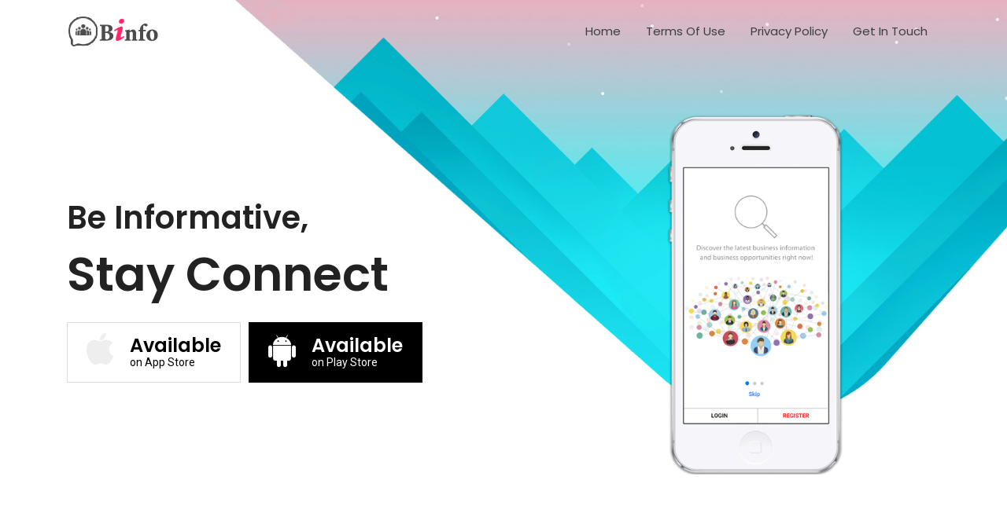

--- FILE ---
content_type: text/html; charset=UTF-8
request_url: https://binfo.com.my/
body_size: 2285
content:
<!DOCTYPE html>
<html lang="en" class="no-js">

<head>
    <title>Binfo - Your Business Channel</title>
    <meta name="viewport" content="width=device-width, initial-scale=1, shrink-to-fit=no">
    <meta http-equiv="Content-Type" content="text/html; charset=utf-8" />
    <meta http-equiv="X-UA-Compatible" content="IE=edge">
    <meta name="title" content="">
    <meta name="description" content="">
    <meta name="keywords" content="">
    <meta name="copyright" content="©Copyright 2019 Binfo. All rights reserved">
    <meta name="google-site-verification" content="" />
    <link rel="shortlink" href="http://binfo.com.my/">
    <meta name="author" content="https://avenir.com.my/" />
    <link rel="shortcut icon" type="image/icon" href="favicon.ico">
    <link rel="alternate" href="http://binfo.com.my/" hreflang="en">

    <link href="https://fonts.googleapis.com/css?family=Poppins:400,600|Roboto:400,400i,500" rel="stylesheet">
    <link rel="stylesheet" href="css/linearicons.css">
    <link rel="stylesheet" href="css/font-awesome.min.css">
    <link rel="stylesheet" href="css/bootstrap.css">
    <link rel="stylesheet" href="css/magnific-popup.css">
    <link rel="stylesheet" href="css/nice-select.css">
    <link rel="stylesheet" href="css/hexagons.min.css">
    <link rel="stylesheet" href="css/owl.carousel.css">
    <link rel="stylesheet" href="css/main.css">
</head>

<body>
    <header id="header">
        <div class="container main-menu">
            <div class="row align-items-center justify-content-between d-flex">
                <div id="logo">
                    <a href="../index.php"><img src="../img/logo.png" alt="" title="" /></a>
                </div>
                <nav id="nav-menu-container">
                    <ul class="nav-menu">
                        <li class="menu-active"><a href="../index.php">Home</a></li>
                        <li><a href="term_conditions/">Terms of Use</a></li>
                        <li><a href="privacy-policy/" target="_blank">Privacy Policy</a></li>
                        <!--<li class="menu-has-children"><a href="#">Business</a>
                            <ul>
                                <li><a href="../startupbusiness.php">Start Up a Business</a></li>
                                <li><a href="../financial-support.php">Financial Support</a></li>
                                <li><a href="../govupdate.php">Gov Update</a></li>
                                <li><a href="../assistance.php">Need Assistance?</a></li>
                            </ul>
                        </li>-->
                        <li><a href="../contact.php">Get In Touch</a></li>
                    </ul>
                </nav>
            </div>
        </div>
    </header>

    <!-- start test banner Area -->
    <section class="home-banner-area">
        <div class="container">
            <div class="row fullscreen d-flex align-items-center justify-content-between">
                <div class="home-banner-content col-lg-6 col-md-6">
                    <h1>
                        <span>Be Informative, </span><br> Stay Connect
                    </h1>
                    <!--<p>inappropriate behavior is often laughed off as “boys will be boys,” women face higher conduct standards.</p>-->
                    <div class="download-button d-flex flex-row justify-content-start">
                        <div class="buttons flex-row d-flex">
                            <i class="fa fa-apple" aria-hidden="true"></i>
                            <div class="desc">
                                <a href="https://itunes.apple.com/us/app/smejs-sme-association/id1463356788?ls=1&mt=8"
                                    target="_blank">
                                    <p>
                                        <span>Available</span> <br>
                                        on App Store
                                    </p>
                                </a>
                            </div>
                        </div>
                        <div class="buttons dark flex-row d-flex">
                            <i class="fa fa-android" aria-hidden="true"></i>
                            <div class="desc">
                                <a href="https://play.google.com/store/apps/details?id=app.avernir.association.smejs"
                                    target="_blank">
                                    <p>
                                        <span>Available</span> <br>
                                        on Play Store
                                    </p>
                                </a>
                            </div>
                        </div>
                    </div>
                </div>
                <div class="banner-img col-lg-4 col-md-6">
                    <img class="img-fluid" src="img/banner-img.png" alt="">
                </div>
            </div>
        </div>
    </section>
    <!-- End banner Area -->






    <!-- Association Area -->
    <section class="testimonials-area section-gap-top bg-color">
        <div class="container">
            <div class="testi-slider owl-carousel" data-slider-id="1">
                <div class="item">
                    <div class="testi-item">
                        <img src="img/association/smejs.png" alt="">
                        <h4>SME Association of South Johor</h4>
                        <div class="wow fadeIn" data-wow-duration="1s">
                            <p>
                                Persatuan Pengusaha Kecil Dan Sederhana Johor Selantan (SME Association of South Johor)
                                was established in MAC 2002. It is a trade organization with a prime objective of
                                promoting the interests of the small and medium scale enterprises in South Johor
                            </p>
                        </div>
                    </div>
                </div>
                <div class="item">
                    <div class="testi-item">
                        <img src="img/association/smejs.png" alt="">
                        <h4>SME Association of South Johor</h4>
                        <div class="wow fadeIn" data-wow-duration="1s">
                            <p>
                                Persatuan Pengusaha Kecil Dan Sederhana Johor Selantan (SME Association of South Johor)
                                was established in MAC 2002. It is a trade organization with a prime objective of
                                promoting the interests of the small and medium scale enterprises in South Johor
                            </p>
                        </div>
                    </div>
                </div>


            </div>
        </div>
    </section>
    <!-- Association Area -->


    <footer id="footer" style="padding: 10px 0px;
    font-size: 13px;
    line-height: 16px;
    background-color: black;
    color: white;">
        <div class="container">
            <div class="row">
                <div class="col-lg-6 text-lg-left text-center">
                    <div class="copyright">
                        &copy; 2021 <strong>Binfo</strong>. All Rights Reserved
                    </div>
                    <div class="credits">
                        Powered by <a href="https://avenir.com.my/" style="color: white;font-weight: bold;">Avenir Business Alliance</a>.
                    </div>
                </div>

            </div>
        </div>
    </footer><!-- #footer -->




    <script src="js/vendor/jquery-2.2.4.min.js"></script>
    <script src="js/tilt.jquery.min.js"></script>
    <script src="js/vendor/bootstrap.min.js"></script>
    <script type="text/javascript"
        src="https://maps.googleapis.com/maps/api/js?key=AIzaSyBhOdIF3Y9382fqJYt5I_sswSrEw5eihAA"></script>
    <script src="js/easing.min.js"></script>
    <script src="js/hoverIntent.js"></script>
    <script src="js/superfish.min.js"></script>
    <script src="js/jquery.ajaxchimp.min.js"></script>
    <script src="js/jquery.magnific-popup.min.js"></script>
    <script src="js/owl.carousel.min.js"></script>
    <script src="js/owl-carousel-thumb.min.js"></script>
    <script src="js/hexagons.min.js"></script>
    <script src="js/jquery.nice-select.min.js"></script>
    <script src="js/waypoints.min.js"></script>
    <script src="js/mail-script.js"></script>
    <script src="js/main.js"></script>
</body>

</html>

--- FILE ---
content_type: text/css
request_url: https://binfo.com.my/css/main.css
body_size: 14107
content:
@import url("style2.css");

::-moz-selection {
    /* Code for Firefox */
    background-color: #46dbf9;
    color: #fff; }

::selection {
    background-color: #46dbf9;
    color: #fff; }

::-webkit-input-placeholder {
    /* WebKit, Blink, Edge */
    color: #777777;
    font-weight: 300; }

:-moz-placeholder {
    /* Mozilla Firefox 4 to 18 */
    color: #777777;
    opacity: 1;
    font-weight: 300; }

::-moz-placeholder {
    /* Mozilla Firefox 19+ */
    color: #777777;
    opacity: 1;
    font-weight: 300; }

:-ms-input-placeholder {
    /* Internet Explorer 10-11 */
    color: #777777;
    font-weight: 300; }

::-ms-input-placeholder {
    /* Microsoft Edge */
    color: #777777;
    font-weight: 300; }

body {
    color: #777777;
    font-family: "Roboto", sans-serif;
    font-size: 16px;
    font-weight: 400;
    line-height: 1.625em;
    position: relative; }

ol, ul {
    margin: 0;
    padding: 0;
    list-style: none; }

select {
    display: block; }

figure {
    margin: 0; }

a {
    -webkit-transition: all 0.3s ease 0s;
    -moz-transition: all 0.3s ease 0s;
    -o-transition: all 0.3s ease 0s;
    transition: all 0.3s ease 0s; }

iframe {
    border: 0; }

a, a:focus, a:hover {
    text-decoration: none;
    outline: 0; }

.btn.active.focus,
.btn.active:focus,
.btn.focus,
.btn.focus:active,
.btn:active:focus,
.btn:focus {
    text-decoration: none;
    outline: 0; }

.card-panel {
    margin: 0;
    padding: 60px; }

/**
 *  Typography
 *
 **/
.btn i, .btn-large i, .btn-floating i, .btn-large i, .btn-flat i {
    font-size: 1em;
    line-height: inherit; }

.gray-bg {
    background: #f9f9ff; }

h1, h2, h3,
h4, h5, h6 {
    font-family: "Poppins", sans-serif;
    color: #222222;
    line-height: 1.2em !important;
    margin-bottom: 0;
    margin-top: 0;
    font-weight: 600; }

.h1, .h2, .h3,
.h4, .h5, .h6 {
    margin-bottom: 0;
    margin-top: 0;
    font-family: "Poppins", sans-serif;
    font-weight: 600;
    color: #222222; }

h1, .h1 {
    font-size: 36px; }

h2, .h2 {
    font-size: 30px; }

h3, .h3 {
    font-size: 24px; }

h4, .h4 {
    font-size: 18px; }

h5, .h5 {
    font-size: 16px; }

h6, .h6 {
    font-size: 14px;
    color: #222222; }

td, th {
    border-radius: 0px; }

/**
 * For modern browsers
 * 1. The space content is one way to avoid an Opera bug when the
 *    contenteditable attribute is included anywhere else in the document.
 *    Otherwise it causes space to appear at the top and bottom of elements
 *    that are clearfixed.
 * 2. The use of `table` rather than `block` is only necessary if using
 *    `:before` to contain the top-margins of child elements.
 */
.clear::before, .clear::after {
    content: " ";
    display: table; }
.clear::after {
    clear: both; }

.fz-11 {
    font-size: 11px; }

.fz-12 {
    font-size: 12px; }

.fz-13 {
    font-size: 13px; }

.fz-14 {
    font-size: 14px; }

.fz-15 {
    font-size: 15px; }

.fz-16 {
    font-size: 16px; }

.fz-18 {
    font-size: 18px; }

.fz-30 {
    font-size: 30px; }

.fz-48 {
    font-size: 48px !important; }

.fw100 {
    font-weight: 100; }

.fw300 {
    font-weight: 300; }

.fw400 {
    font-weight: 400 !important; }

.fw500 {
    font-weight: 500; }

.f700 {
    font-weight: 700; }

.fsi {
    font-style: italic; }

.mt-10 {
    margin-top: 10px; }

.mt-15 {
    margin-top: 15px; }

.mt-20 {
    margin-top: 20px; }

.mt-25 {
    margin-top: 25px; }

.mt-30 {
    margin-top: 30px; }

.mt-35 {
    margin-top: 35px; }

.mt-40 {
    margin-top: 40px; }

.mt-50 {
    margin-top: 50px; }

.mt-60 {
    margin-top: 60px; }

.mt-70 {
    margin-top: 70px; }

.mt-80 {
    margin-top: 80px; }

.mt-100 {
    margin-top: 100px; }

.mt-120 {
    margin-top: 120px; }

.mt-150 {
    margin-top: 150px; }

.ml-0 {
    margin-left: 0 !important; }

.ml-5 {
    margin-left: 5px !important; }

.ml-10 {
    margin-left: 10px; }

.ml-15 {
    margin-left: 15px; }

.ml-20 {
    margin-left: 20px; }

.ml-30 {
    margin-left: 30px; }

.ml-50 {
    margin-left: 50px; }

.mr-0 {
    margin-right: 0 !important; }

.mr-5 {
    margin-right: 5px !important; }

.mr-15 {
    margin-right: 15px; }

.mr-10 {
    margin-right: 10px; }

.mr-20 {
    margin-right: 20px; }

.mr-30 {
    margin-right: 30px; }

.mr-50 {
    margin-right: 50px; }

.mb-0 {
    margin-bottom: 0px; }

.mb-0-i {
    margin-bottom: 0px !important; }

.mb-5 {
    margin-bottom: 5px; }

.mb-10 {
    margin-bottom: 10px; }

.mb-15 {
    margin-bottom: 15px; }

.mb-20 {
    margin-bottom: 20px; }

.mb-25 {
    margin-bottom: 25px; }

.mb-30 {
    margin-bottom: 30px; }

.mb-40 {
    margin-bottom: 40px; }

.mb-50 {
    margin-bottom: 50px; }

.mb-60 {
    margin-bottom: 60px; }

.mb-70 {
    margin-bottom: 70px; }

.mb-80 {
    margin-bottom: 80px; }

.mb-90 {
    margin-bottom: 90px; }

.mb-100 {
    margin-bottom: 100px; }

.pt-0 {
    padding-top: 0px; }

.pt-10 {
    padding-top: 10px; }

.pt-15 {
    padding-top: 15px; }

.pt-20 {
    padding-top: 20px; }

.pt-25 {
    padding-top: 25px; }

.pt-30 {
    padding-top: 30px; }

.pt-40 {
    padding-top: 40px; }

.pt-50 {
    padding-top: 50px; }

.pt-60 {
    padding-top: 60px; }

.pt-70 {
    padding-top: 70px; }

.pt-80 {
    padding-top: 80px; }

.pt-90 {
    padding-top: 90px; }

.pt-100 {
    padding-top: 100px; }

.pt-120 {
    padding-top: 120px; }

.pt-150 {
    padding-top: 150px; }

.pt-170 {
    padding-top: 170px; }

.pb-0 {
    padding-bottom: 0px; }

.pb-10 {
    padding-bottom: 10px; }

.pb-15 {
    padding-bottom: 15px; }

.pb-20 {
    padding-bottom: 20px; }

.pb-25 {
    padding-bottom: 25px; }

.pb-30 {
    padding-bottom: 30px; }

.pb-40 {
    padding-bottom: 40px; }

.pb-50 {
    padding-bottom: 50px; }

.pb-60 {
    padding-bottom: 60px; }

.pb-70 {
    padding-bottom: 70px; }

.pb-80 {
    padding-bottom: 80px; }

.pb-90 {
    padding-bottom: 90px; }

.pb-100 {
    padding-bottom: 100px; }

.pb-120 {
    padding-bottom: 120px; }

.pb-150 {
    padding-bottom: 150px; }

.pr-30 {
    padding-right: 30px; }

.pl-30 {
    padding-left: 30px; }

.pl-90 {
    padding-left: 90px; }

.p-40 {
    padding: 40px; }

.float-left {
    float: left; }

.float-right {
    float: right; }

.text-italic {
    font-style: italic; }

.text-white {
    color: #fff; }

.text-black {
    color: #000; }

.transition {
    -webkit-transition: all 0.3s ease 0s;
    -moz-transition: all 0.3s ease 0s;
    -o-transition: all 0.3s ease 0s;
    transition: all 0.3s ease 0s; }

.section-full {
    padding: 100px 0; }

.section-half {
    padding: 75px 0; }

.text-center {
    text-align: center; }

.text-left {
    text-align: left; }

.text-rigth {
    text-align: right; }

.flex {
    display: -webkit-box;
    display: -webkit-flex;
    display: -moz-flex;
    display: -ms-flexbox;
    display: flex; }

.inline-flex {
    display: -webkit-inline-box;
    display: -webkit-inline-flex;
    display: -moz-inline-flex;
    display: -ms-inline-flexbox;
    display: inline-flex; }

.flex-grow {
    -webkit-box-flex: 1;
    -webkit-flex-grow: 1;
    -moz-flex-grow: 1;
    -ms-flex-positive: 1;
    flex-grow: 1; }

.flex-wrap {
    -webkit-flex-wrap: wrap;
    -moz-flex-wrap: wrap;
    -ms-flex-wrap: wrap;
    flex-wrap: wrap; }

.flex-left {
    -webkit-box-pack: start;
    -ms-flex-pack: start;
    -webkit-justify-content: flex-start;
    -moz-justify-content: flex-start;
    justify-content: flex-start; }

.flex-middle {
    -webkit-box-align: center;
    -ms-flex-align: center;
    -webkit-align-items: center;
    -moz-align-items: center;
    align-items: center; }

.flex-right {
    -webkit-box-pack: end;
    -ms-flex-pack: end;
    -webkit-justify-content: flex-end;
    -moz-justify-content: flex-end;
    justify-content: flex-end; }

.flex-top {
    -webkit-align-self: flex-start;
    -moz-align-self: flex-start;
    -ms-flex-item-align: start;
    align-self: flex-start; }

.flex-center {
    -webkit-box-pack: center;
    -ms-flex-pack: center;
    -webkit-justify-content: center;
    -moz-justify-content: center;
    justify-content: center; }

.flex-bottom {
    -webkit-align-self: flex-end;
    -moz-align-self: flex-end;
    -ms-flex-item-align: end;
    align-self: flex-end; }

.space-between {
    -webkit-box-pack: justify;
    -ms-flex-pack: justify;
    -webkit-justify-content: space-between;
    -moz-justify-content: space-between;
    justify-content: space-between; }

.space-around {
    -ms-flex-pack: distribute;
    -webkit-justify-content: space-around;
    -moz-justify-content: space-around;
    justify-content: space-around; }

.flex-column {
    -webkit-box-direction: normal;
    -webkit-box-orient: vertical;
    -webkit-flex-direction: column;
    -moz-flex-direction: column;
    -ms-flex-direction: column;
    flex-direction: column; }

.flex-cell {
    display: -webkit-box;
    display: -webkit-flex;
    display: -moz-flex;
    display: -ms-flexbox;
    display: flex;
    -webkit-box-flex: 1;
    -webkit-flex-grow: 1;
    -moz-flex-grow: 1;
    -ms-flex-positive: 1;
    flex-grow: 1; }

.display-table {
    display: table; }

.light {
    color: #fff; }

.dark {
    color: #000; }

.relative {
    position: relative; }

.overflow-hidden {
    overflow: hidden; }

.overlay {
    position: absolute;
    left: 0;
    right: 0;
    top: 0;
    bottom: 0; }

.container.fullwidth {
    width: 100%; }
.container.no-padding {
    padding-left: 0;
    padding-right: 0; }

.no-padding {
    padding: 0; }

.section-bg {
    background: #f9fafc; }

@media (max-width: 767px) {
    .no-flex-xs {
        display: block !important; } }

.row.no-margin {
    margin-left: 0;
    margin-right: 0; }

.section-gap {
    padding: 150px 0; }
@media (max-width: 991px) {
    .section-gap {
        padding: 70px 0; } }

.section-gap-top {
    padding-top: 50px; }
@media (max-width: 991px) {
    .section-gap-top {
        padding-top: 40px; } }

.section-gap-bottom {
    padding-bottom: 150px; }
@media (max-width: 991px) {
    .section-gap-bottom {
        padding-bottom: 70px; } }

.margin-gap-bottom {
    margin-bottom: 150px; }
@media (max-width: 991px) {
    .margin-gap-bottom {
        margin-bottom: 70px; } }

.section-title {
    margin-bottom: 80px; }
@media (max-width: 991px) {
    .section-title {
        margin-bottom: 40px; } }
.section-title h2 {
    margin-bottom: 20px;
    font-size: 36px; }
@media (max-width: 413px) {
    .section-title h2 {
        font-size: 30px; } }
.section-title p {
    font-size: 16px;
    margin-bottom: 0; }
@media (max-width: 991.98px) {
    .section-title p br {
        display: none; } }

.alert-msg {
    color: #008000; }

.p1-gradient-bg, .buttons.gray:hover, .primary-btn, .feature-area .single-feature .title .lnr, .testimonials-area .owl-thumb-item.active .overlay-grad, .testimonials-area .owl-thumb-item .overlay-grad:hover, .single-price:hover .price-btn, .top-category-widget-area .single-cat-widget:hover .overlay-bg, .post-content-area .single-post .primary-btn:hover, .blog-pagination .page-item.active .page-link, .blog-pagination .page-link:hover, .widget-wrap .newsletter-widget .bbtns, .footer-area .single-footer-widget .click-btn, .footer-area .footer-bottom .footer-social a:hover {
    background: #4cd3e3;}

.p1-gradient-color {
    background: -moz-linear-gradient(0deg, #46dbf9 0%, #204be3 100%);
    background: -webkit-linear-gradient(0deg, #46dbf9 0%, #204be3 100%);
    background: -ms-linear-gradient(0deg, #46dbf9 0%, #204be3 100%);
    -webkit-background-clip: text;
    -webkit-text-fill-color: transparent; }

@media (max-width: 991px) {
    .download-button {
        -webkit-box-direction: normal !important;
        -webkit-box-orient: vertical !important;
        -webkit-flex-direction: column !important;
        -moz-flex-direction: column !important;
        -ms-flex-direction: column !important;
        flex-direction: column !important; } }
.buttons {
    padding: 20px 24px 8px;
    max-width: 225px;
    margin-right: 10px;
    border: 1px solid #dddddd;
    -webkit-transition: all 0.3s ease 0s;
    -moz-transition: all 0.3s ease 0s;
    -o-transition: all 0.3s ease 0s;
    transition: all 0.3s ease 0s;
    background-color: #fff;
    color: #000 !important; }
@media (max-width: 991px) {
    .buttons:first-child {
        margin-bottom: 16px; } }
.buttons i {
    font-size: 44px;
    padding-right: 20px;
    color: #eeeeee;
    margin-top: -8px; }
.buttons:hover {
    cursor: pointer;
    box-shadow: 0px 10px 20px 0px rgba(0, 0, 0, 0.1);
    background-color: #46dbf9;
    color: #fff !important;
    border: 1px solid transparent; }
.buttons:hover a {
    color: #fff; }
.buttons a {
    color: #000; }
.buttons p {
    margin-bottom: 8px !important;
    font-size: 14px;
    line-height: 18px;
    text-align: left; }
.buttons p span {
    font-size: 24px;
    font-weight: 600;
    font-family: "Poppins", sans-serif; }
.buttons.dark {
    background-color: #000;
    color: #fff !important;
    border: 1px solid #000; }
.buttons.dark i {
    color: #fff; }
.buttons.dark a {
    color: #fff; }
.buttons.dark:hover {
    background-color: #46dbf9;
    border: 1px solid transparent; }
.buttons.gray {
    background-color: #393939;
    color: #fff !important;
    border: 1px solid #393939; }
.buttons.gray i {
    color: #fff; }
.buttons.gray a {
    color: #fff; }
.buttons.gray:hover {
    border: 1px solid transparent; }

.primary-btn {
    height: 50px;
    line-height: 50px;
    padding-left: 45px;
    padding-right: 45px;
    border-radius: 0px;
    border: 1px solid transparent;
    background-origin: border-box;
    color: #fff;
    display: inline-block;
    font-size: 13px;
    font-weight: 500;
    position: relative;
    -webkit-transition: all 0.3s ease 0s;
    -moz-transition: all 0.3s ease 0s;
    -o-transition: all 0.3s ease 0s;
    transition: all 0.3s ease 0s;
    cursor: pointer;
    position: relative; }
.primary-btn:focus {
    outline: none; }
.primary-btn:hover {
    background: transparent;
    color: #46dbf9;
    border-color: #46dbf9; }
.primary-btn.white {
    border: 1px solid #fff;
    color: #fff; }
.primary-btn.white:hover {
    background: #fff;
    color: #46dbf9; }

.white_bg_btn {
    display: inline-block;
    background: #f9f9ff;
    padding: 0px 35px;
    color: #222222;
    font-size: 13px;
    font-weight: 400;
    line-height: 34px;
    border-radius: 0px;
    outline: none !important;
    box-shadow: none !important;
    text-align: center;
    border: 1px solid #eeeeee;
    cursor: pointer;
    -webkit-transition: all 0.3s ease 0s;
    -moz-transition: all 0.3s ease 0s;
    -o-transition: all 0.3s ease 0s;
    transition: all 0.3s ease 0s; }
.white_bg_btn:hover {
    background: #46dbf9;
    color: #fff;
    border: 1px solid #46dbf9; }

.overlay {
    position: absolute;
    left: 0;
    right: 0;
    top: 0;
    bottom: 0; }

.sample-text-area {
    background: #fff;
    padding: 100px 0 70px 0; }

.text-heading {
    margin-bottom: 30px;
    font-size: 24px; }

b, sup, sub, u, del {
    color: #46dbf9; }

h1 {
    font-size: 36px; }

h2 {
    font-size: 30px; }

h3 {
    font-size: 24px; }

h4 {
    font-size: 18px; }

h5 {
    font-size: 16px; }

h6 {
    font-size: 14px; }

h1, h2, h3, h4, h5, h6 {
    line-height: 1.5em; }

.typography h1, .typography h2, .typography h3, .typography h4, .typography h5, .typography h6 {
    color: #777777; }

.button-area {
    background: #fff; }
.button-area .border-top-generic {
    padding: 70px 15px;
    border-top: 1px dotted #eee; }

.button-group-area .genric-btn {
    margin-right: 10px;
    margin-top: 10px; }
.button-group-area .genric-btn:last-child {
    margin-right: 0; }

.genric-btn {
    display: inline-block;
    outline: none;
    line-height: 40px;
    padding: 0 30px;
    font-size: .8em;
    text-align: center;
    text-decoration: none;
    font-weight: 500;
    cursor: pointer;
    -webkit-transition: all 0.3s ease 0s;
    -moz-transition: all 0.3s ease 0s;
    -o-transition: all 0.3s ease 0s;
    transition: all 0.3s ease 0s; }
.genric-btn:focus {
    outline: none; }
.genric-btn.e-large {
    padding: 0 40px;
    line-height: 50px; }
.genric-btn.large {
    line-height: 45px; }
.genric-btn.medium {
    line-height: 30px; }
.genric-btn.small {
    line-height: 25px; }
.genric-btn.radius {
    border-radius: 3px; }
.genric-btn.circle {
    border-radius: 20px; }
.genric-btn.arrow {
    display: -webkit-inline-box;
    display: -ms-inline-flexbox;
    display: inline-flex;
    -webkit-box-align: center;
    -ms-flex-align: center;
    align-items: center; }
.genric-btn.arrow span {
    margin-left: 10px; }
.genric-btn.default {
    color: #222222;
    background: #f9f9ff;
    border: 1px solid transparent; }
.genric-btn.default:hover {
    border: 1px solid #f9f9ff;
    background: #fff; }
.genric-btn.default-border {
    border: 1px solid #f9f9ff;
    background: #fff; }
.genric-btn.default-border:hover {
    color: #222222;
    background: #f9f9ff;
    border: 1px solid transparent; }
.genric-btn.primary {
    color: #fff;
    background: #46dbf9;
    border: 1px solid transparent; }
.genric-btn.primary:hover {
    color: #46dbf9;
    border: 1px solid #46dbf9;
    background: #fff; }
.genric-btn.primary-border {
    color: #46dbf9;
    border: 1px solid #46dbf9;
    background: #fff; }
.genric-btn.primary-border:hover {
    color: #fff;
    background: #46dbf9;
    border: 1px solid transparent; }
.genric-btn.success {
    color: #fff;
    background: #4cd3e3;
    border: 1px solid transparent; }
.genric-btn.success:hover {
    color: #4cd3e3;
    border: 1px solid #4cd3e3;
    background: #fff; }
.genric-btn.success-border {
    color: #4cd3e3;
    border: 1px solid #4cd3e3;
    background: #fff; }
.genric-btn.success-border:hover {
    color: #fff;
    background: #4cd3e3;
    border: 1px solid transparent; }
.genric-btn.info {
    color: #fff;
    background: #38a4ff;
    border: 1px solid transparent; }
.genric-btn.info:hover {
    color: #38a4ff;
    border: 1px solid #38a4ff;
    background: #fff; }
.genric-btn.info-border {
    color: #38a4ff;
    border: 1px solid #38a4ff;
    background: #fff; }
.genric-btn.info-border:hover {
    color: #fff;
    background: #38a4ff;
    border: 1px solid transparent; }
.genric-btn.warning {
    color: #fff;
    background: #f4e700;
    border: 1px solid transparent; }
.genric-btn.warning:hover {
    color: #f4e700;
    border: 1px solid #f4e700;
    background: #fff; }
.genric-btn.warning-border {
    color: #f4e700;
    border: 1px solid #f4e700;
    background: #fff; }
.genric-btn.warning-border:hover {
    color: #fff;
    background: #f4e700;
    border: 1px solid transparent; }
.genric-btn.danger {
    color: #fff;
    background: #f44a40;
    border: 1px solid transparent; }
.genric-btn.danger:hover {
    color: #f44a40;
    border: 1px solid #f44a40;
    background: #fff; }
.genric-btn.danger-border {
    color: #f44a40;
    border: 1px solid #f44a40;
    background: #fff; }
.genric-btn.danger-border:hover {
    color: #fff;
    background: #f44a40;
    border: 1px solid transparent; }
.genric-btn.link {
    color: #222222;
    background: #f9f9ff;
    text-decoration: underline;
    border: 1px solid transparent; }
.genric-btn.link:hover {
    color: #222222;
    border: 1px solid #f9f9ff;
    background: #fff; }
.genric-btn.link-border {
    color: #222222;
    border: 1px solid #f9f9ff;
    background: #fff;
    text-decoration: underline; }
.genric-btn.link-border:hover {
    color: #222222;
    background: #f9f9ff;
    border: 1px solid transparent; }
.genric-btn.disable {
    color: #222222, 0.3;
    background: #f9f9ff;
    border: 1px solid transparent;
    cursor: not-allowed; }

.generic-blockquote {
    padding: 30px 50px 30px 30px;
    background: #f9f9ff;
    border-left: 2px solid #46dbf9; }

.progress-table-wrap {
    overflow-x: scroll; }

.progress-table {
    background: #f9f9ff;
    padding: 15px 0px 30px 0px;
    min-width: 800px; }
.progress-table .serial {
    width: 11.83%;
    padding-left: 30px; }
.progress-table .country {
    width: 28.07%; }
.progress-table .visit {
    width: 19.74%; }
.progress-table .percentage {
    width: 40.36%;
    padding-right: 50px; }
.progress-table .table-head {
    display: flex; }
.progress-table .table-head .serial, .progress-table .table-head .country, .progress-table .table-head .visit, .progress-table .table-head .percentage {
    color: #222222;
    line-height: 40px;
    text-transform: uppercase;
    font-weight: 500; }
.progress-table .table-row {
    padding: 15px 0;
    border-top: 1px solid #edf3fd;
    display: flex; }
.progress-table .table-row .serial, .progress-table .table-row .country, .progress-table .table-row .visit, .progress-table .table-row .percentage {
    display: flex;
    align-items: center; }
.progress-table .table-row .country img {
    margin-right: 15px; }
.progress-table .table-row .percentage .progress {
    width: 80%;
    border-radius: 0px;
    background: transparent; }
.progress-table .table-row .percentage .progress .progress-bar {
    height: 5px;
    line-height: 5px; }
.progress-table .table-row .percentage .progress .progress-bar.color-1 {
    background-color: #6382e6; }
.progress-table .table-row .percentage .progress .progress-bar.color-2 {
    background-color: #e66686; }
.progress-table .table-row .percentage .progress .progress-bar.color-3 {
    background-color: #f09359; }
.progress-table .table-row .percentage .progress .progress-bar.color-4 {
    background-color: #73fbaf; }
.progress-table .table-row .percentage .progress .progress-bar.color-5 {
    background-color: #73fbaf; }
.progress-table .table-row .percentage .progress .progress-bar.color-6 {
    background-color: #6382e6; }
.progress-table .table-row .percentage .progress .progress-bar.color-7 {
    background-color: #a367e7; }
.progress-table .table-row .percentage .progress .progress-bar.color-8 {
    background-color: #e66686; }

.single-gallery-image {
    margin-top: 30px;
    background-repeat: no-repeat !important;
    background-position: center center !important;
    background-size: cover !important;
    height: 200px; }

.list-style {
    width: 14px;
    height: 14px; }

.unordered-list li {
    position: relative;
    padding-left: 30px;
    line-height: 1.5em !important; 
    padding-bottom: 20px;
}
.unordered-list li:before {
    content: "";
    position: absolute;
    width: 14px;
    height: 14px;
    border: 3px solid #a71c22;
    background: #fff;
    top: 4px;
    left: 0;
    border-radius: 50%; }

.ordered-list {
    margin-left: 30px; }
.ordered-list li {
    list-style-type: decimal-leading-zero;
    color: #a71c22;
    font-weight: 500;
    line-height: 1.5em !important; 
    padding-bottom: 20px;}
.ordered-list li span {
    font-weight: 300;
    color: #777777; }

.ordered-list-alpha li {
    margin-left: 30px;
    list-style-type: lower-alpha;
    color: #46dbf9;
    font-weight: 500;
    line-height: 1.82em !important; }
.ordered-list-alpha li span {
    font-weight: 300;
    color: #777777; }

.ordered-list-roman li {
    margin-left: 30px;
    list-style-type: lower-roman;
    color: #46dbf9;
    font-weight: 500;
    line-height: 1.82em !important; }
.ordered-list-roman li span {
    font-weight: 300;
    color: #777777; }

.single-input {
    display: block;
    width: 100%;
    line-height: 40px;
    border: none;
    outline: none;
    background: #f9f9ff;
    padding: 0 20px; }
.single-input:focus {
    outline: none; }

.input-group-icon {
    position: relative; }
.input-group-icon .icon {
    position: absolute;
    left: 20px;
    top: 0;
    line-height: 40px;
    z-index: 3; }
.input-group-icon .icon i {
    color: #797979; }
.input-group-icon .single-input {
    padding-left: 45px; }

.single-textarea {
    display: block;
    width: 100%;
    line-height: 40px;
    border: none;
    outline: none;
    background: #f9f9ff;
    padding: 0 20px;
    height: 100px;
    resize: none; }
.single-textarea:focus {
    outline: none; }

.single-input-primary {
    display: block;
    width: 100%;
    line-height: 40px;
    border: 1px solid transparent;
    outline: none;
    background: #f9f9ff;
    padding: 0 20px; }
.single-input-primary:focus {
    outline: none;
    border: 1px solid #46dbf9; }

.single-input-accent {
    display: block;
    width: 100%;
    line-height: 40px;
    border: 1px solid transparent;
    outline: none;
    background: #f9f9ff;
    padding: 0 20px; }
.single-input-accent:focus {
    outline: none;
    border: 1px solid #eb6b55; }

.single-input-secondary {
    display: block;
    width: 100%;
    line-height: 40px;
    border: 1px solid transparent;
    outline: none;
    background: #f9f9ff;
    padding: 0 20px; }
.single-input-secondary:focus {
    outline: none;
    border: 1px solid #f09359; }

.default-switch {
    width: 35px;
    height: 17px;
    border-radius: 8.5px;
    background: #f9f9ff;
    position: relative;
    cursor: pointer; }
.default-switch input {
    position: absolute;
    left: 0;
    top: 0;
    right: 0;
    bottom: 0;
    width: 100%;
    height: 100%;
    opacity: 0;
    cursor: pointer; }
.default-switch input + label {
    position: absolute;
    top: 1px;
    left: 1px;
    width: 15px;
    height: 15px;
    border-radius: 50%;
    background: #46dbf9;
    -webkit-transition: all 0.2s;
    -moz-transition: all 0.2s;
    -o-transition: all 0.2s;
    transition: all 0.2s;
    box-shadow: 0px 4px 5px 0px rgba(0, 0, 0, 0.2);
    cursor: pointer; }
.default-switch input:checked + label {
    left: 19px; }

.primary-switch {
    width: 35px;
    height: 17px;
    border-radius: 8.5px;
    background: #f9f9ff;
    position: relative;
    cursor: pointer; }
.primary-switch input {
    position: absolute;
    left: 0;
    top: 0;
    right: 0;
    bottom: 0;
    width: 100%;
    height: 100%;
    opacity: 0; }
.primary-switch input + label {
    position: absolute;
    left: 0;
    top: 0;
    right: 0;
    bottom: 0;
    width: 100%;
    height: 100%; }
.primary-switch input + label:before {
    content: "";
    position: absolute;
    left: 0;
    top: 0;
    right: 0;
    bottom: 0;
    width: 100%;
    height: 100%;
    background: transparent;
    border-radius: 8.5px;
    cursor: pointer;
    -webkit-transition: all 0.2s;
    -moz-transition: all 0.2s;
    -o-transition: all 0.2s;
    transition: all 0.2s; }
.primary-switch input + label:after {
    content: "";
    position: absolute;
    top: 1px;
    left: 1px;
    width: 15px;
    height: 15px;
    border-radius: 50%;
    background: #fff;
    -webkit-transition: all 0.2s;
    -moz-transition: all 0.2s;
    -o-transition: all 0.2s;
    transition: all 0.2s;
    box-shadow: 0px 4px 5px 0px rgba(0, 0, 0, 0.2);
    cursor: pointer; }
.primary-switch input:checked + label:after {
    left: 19px; }
.primary-switch input:checked + label:before {
    background: #46dbf9; }

.confirm-switch {
    width: 35px;
    height: 17px;
    border-radius: 8.5px;
    background: #f9f9ff;
    position: relative;
    cursor: pointer; }
.confirm-switch input {
    position: absolute;
    left: 0;
    top: 0;
    right: 0;
    bottom: 0;
    width: 100%;
    height: 100%;
    opacity: 0; }
.confirm-switch input + label {
    position: absolute;
    left: 0;
    top: 0;
    right: 0;
    bottom: 0;
    width: 100%;
    height: 100%; }
.confirm-switch input + label:before {
    content: "";
    position: absolute;
    left: 0;
    top: 0;
    right: 0;
    bottom: 0;
    width: 100%;
    height: 100%;
    background: transparent;
    border-radius: 8.5px;
    -webkit-transition: all 0.2s;
    -moz-transition: all 0.2s;
    -o-transition: all 0.2s;
    transition: all 0.2s;
    cursor: pointer; }
.confirm-switch input + label:after {
    content: "";
    position: absolute;
    top: 1px;
    left: 1px;
    width: 15px;
    height: 15px;
    border-radius: 50%;
    background: #fff;
    -webkit-transition: all 0.2s;
    -moz-transition: all 0.2s;
    -o-transition: all 0.2s;
    transition: all 0.2s;
    box-shadow: 0px 4px 5px 0px rgba(0, 0, 0, 0.2);
    cursor: pointer; }
.confirm-switch input:checked + label:after {
    left: 19px; }
.confirm-switch input:checked + label:before {
    background: #4cd3e3; }

.primary-checkbox {
    width: 16px;
    height: 16px;
    border-radius: 3px;
    background: #f9f9ff;
    position: relative;
    cursor: pointer; }
.primary-checkbox input {
    position: absolute;
    left: 0;
    top: 0;
    right: 0;
    bottom: 0;
    width: 100%;
    height: 100%;
    opacity: 0; }
.primary-checkbox input + label {
    position: absolute;
    left: 0;
    top: 0;
    right: 0;
    bottom: 0;
    width: 100%;
    height: 100%;
    border-radius: 3px;
    cursor: pointer;
    border: 1px solid #f1f1f1; }
.primary-checkbox input:checked + label {
    background: url(../img/elements/primary-check.png) no-repeat center center/cover;
    border: none; }

.confirm-checkbox {
    width: 16px;
    height: 16px;
    border-radius: 3px;
    background: #f9f9ff;
    position: relative;
    cursor: pointer; }
.confirm-checkbox input {
    position: absolute;
    left: 0;
    top: 0;
    right: 0;
    bottom: 0;
    width: 100%;
    height: 100%;
    opacity: 0; }
.confirm-checkbox input + label {
    position: absolute;
    left: 0;
    top: 0;
    right: 0;
    bottom: 0;
    width: 100%;
    height: 100%;
    border-radius: 3px;
    cursor: pointer;
    border: 1px solid #f1f1f1; }
.confirm-checkbox input:checked + label {
    background: url(../img/elements/success-check.png) no-repeat center center/cover;
    border: none; }

.disabled-checkbox {
    width: 16px;
    height: 16px;
    border-radius: 3px;
    background: #f9f9ff;
    position: relative;
    cursor: pointer; }
.disabled-checkbox input {
    position: absolute;
    left: 0;
    top: 0;
    right: 0;
    bottom: 0;
    width: 100%;
    height: 100%;
    opacity: 0; }
.disabled-checkbox input + label {
    position: absolute;
    left: 0;
    top: 0;
    right: 0;
    bottom: 0;
    width: 100%;
    height: 100%;
    border-radius: 3px;
    cursor: pointer;
    border: 1px solid #f1f1f1; }
.disabled-checkbox input:disabled {
    cursor: not-allowed;
    z-index: 3; }
.disabled-checkbox input:checked + label {
    background: url(../img/elements/disabled-check.png) no-repeat center center/cover;
    border: none; }

.primary-radio {
    width: 16px;
    height: 16px;
    border-radius: 8px;
    background: #f9f9ff;
    position: relative;
    cursor: pointer; }
.primary-radio input {
    position: absolute;
    left: 0;
    top: 0;
    right: 0;
    bottom: 0;
    width: 100%;
    height: 100%;
    opacity: 0; }
.primary-radio input + label {
    position: absolute;
    left: 0;
    top: 0;
    right: 0;
    bottom: 0;
    width: 100%;
    height: 100%;
    border-radius: 8px;
    cursor: pointer;
    border: 1px solid #f1f1f1; }
.primary-radio input:checked + label {
    background: url(../img/elements/primary-radio.png) no-repeat center center/cover;
    border: none; }

.confirm-radio {
    width: 16px;
    height: 16px;
    border-radius: 8px;
    background: #f9f9ff;
    position: relative;
    cursor: pointer; }
.confirm-radio input {
    position: absolute;
    left: 0;
    top: 0;
    right: 0;
    bottom: 0;
    width: 100%;
    height: 100%;
    opacity: 0; }
.confirm-radio input + label {
    position: absolute;
    left: 0;
    top: 0;
    right: 0;
    bottom: 0;
    width: 100%;
    height: 100%;
    border-radius: 8px;
    cursor: pointer;
    border: 1px solid #f1f1f1; }
.confirm-radio input:checked + label {
    background: url(../img/elements/success-radio.png) no-repeat center center/cover;
    border: none; }

.disabled-radio {
    width: 16px;
    height: 16px;
    border-radius: 8px;
    background: #f9f9ff;
    position: relative;
    cursor: pointer; }
.disabled-radio input {
    position: absolute;
    left: 0;
    top: 0;
    right: 0;
    bottom: 0;
    width: 100%;
    height: 100%;
    opacity: 0; }
.disabled-radio input + label {
    position: absolute;
    left: 0;
    top: 0;
    right: 0;
    bottom: 0;
    width: 100%;
    height: 100%;
    border-radius: 8px;
    cursor: pointer;
    border: 1px solid #f1f1f1; }
.disabled-radio input:disabled {
    cursor: not-allowed;
    z-index: 3; }
.disabled-radio input:checked + label {
    background: url(../img/elements/disabled-radio.png) no-repeat center center/cover;
    border: none; }

.default-select {
    height: 40px; }
.default-select .nice-select {
    border: none;
    border-radius: 0px;
    height: 40px;
    background: #f9f9ff;
    padding-left: 20px;
    padding-right: 40px; }
.default-select .nice-select .list {
    margin-top: 0;
    border: none;
    border-radius: 0px;
    box-shadow: none;
    width: 100%;
    padding: 10px 0 10px 0px; }
.default-select .nice-select .list .option {
    font-weight: 300;
    -webkit-transition: all 0.3s ease 0s;
    -moz-transition: all 0.3s ease 0s;
    -o-transition: all 0.3s ease 0s;
    transition: all 0.3s ease 0s;
    line-height: 28px;
    min-height: 28px;
    font-size: 12px;
    padding-left: 20px; }
.default-select .nice-select .list .option.selected {
    color: #46dbf9;
    background: transparent; }
.default-select .nice-select .list .option:hover {
    color: #46dbf9;
    background: transparent; }
.default-select .current {
    margin-right: 50px;
    font-weight: 300; }
.default-select .nice-select::after {
    right: 20px; }

.form-select {
    height: 40px;
    width: 100%; }
.form-select .nice-select {
    border: none;
    border-radius: 0px;
    height: 40px;
    background: #f9f9ff;
    padding-left: 45px;
    padding-right: 40px;
    width: 100%; }
.form-select .nice-select .list {
    margin-top: 0;
    border: none;
    border-radius: 0px;
    box-shadow: none;
    width: 100%;
    padding: 10px 0 10px 0px; }
.form-select .nice-select .list .option {
    font-weight: 300;
    -webkit-transition: all 0.3s ease 0s;
    -moz-transition: all 0.3s ease 0s;
    -o-transition: all 0.3s ease 0s;
    transition: all 0.3s ease 0s;
    line-height: 28px;
    min-height: 28px;
    font-size: 12px;
    padding-left: 45px; }
.form-select .nice-select .list .option.selected {
    color: #46dbf9;
    background: transparent; }
.form-select .nice-select .list .option:hover {
    color: #46dbf9;
    background: transparent; }
.form-select .current {
    margin-right: 50px;
    font-weight: 300; }
.form-select .nice-select::after {
    right: 20px; }

/*--------------------------------------------------------------
# Header
--------------------------------------------------------------*/
.main-menu {
    padding-top: 20px; }
.main-menu > .row {
    padding: 0 15px; }

#header {
    padding: 0px 0px 20px 0px;
    position: fixed;
    left: 0;
    top: 0;
    right: 0;
    transition: all 0.5s;
    z-index: 997; }

.header-scrolled {
    background: #E9E9E7;
    transition: all 0.5s; }

@media (max-width: 673px) {
    #logo {
        margin-left: 20px; } }
#header #logo h1 {
    font-size: 34px;
    margin: 0;
    padding: 0;
    line-height: 1;
    font-weight: 700;
    letter-spacing: 3px; }

#header #logo h1 a,
#header #logo h1 a:hover {
    color: #fff;
    padding-left: 10px;
    border-left: 4px solid #46dbf9; }

#header #logo img {
    padding: 0;
    margin: 0; }

@media (max-width: 768px) {
    #header #logo h1 {
        font-size: 28px; }

    #header #logo img {
        max-height: 40px; } }
/*--------------------------------------------------------------
# Navigation Menu
--------------------------------------------------------------*/
/* Nav Menu Essentials */
.nav-menu,
.nav-menu * {
    margin: 0;
    padding: 0;
    list-style: none; }

.nav-menu ul {
    position: absolute;
    display: none;
    top: 100%;
    left: 0;
    z-index: 99;
    background: rgba(255, 255, 255, 0.9); }

.nav-menu li {
    position: relative;
    white-space: nowrap; }

.nav-menu > li {
    float: left; }

.nav-menu li:hover > ul,
.nav-menu li.sfHover > ul {
    display: block; }

.nav-menu ul ul {
    top: 0;
    left: 100%; }

.nav-menu ul li {
    min-width: 180px;
    text-align: left; }

/* Nav Menu Arrows */
.sf-arrows .sf-with-ul {
    padding-right: 30px; }

.sf-arrows .sf-with-ul:after {
    content: "\f107";
    position: absolute;
    right: 15px;
    font-family: FontAwesome;
    font-style: normal;
    font-weight: normal; }

.sf-arrows ul .sf-with-ul:after {
    content: "\f105"; }

/* Nav Meu Container */
#nav-menu-container {
    margin: 0; }

/* Nav Meu Styling */
.nav-menu a {
    padding: 0 18px;
    margin: 0 -2px;
    text-decoration: none;
    display: inline-block;
    color: #3e3e3e;
    font-weight: 500;
    font-size: 15px;
    font-family: "Poppins", sans-serif;
    text-transform: capitalize;
    outline: none; }
.nav-menu a:last-child a {
    margin-right: 0;
    padding-right: 0; }

.nav-menu ul {
    margin: 24px 0 0 26px;
    padding: 10px;
    box-shadow: 0px 0px 30px rgba(127, 137, 161, 0.25);
    background: #fff; }

.nav-menu ul li {
    transition: 0.3s; }
.nav-menu ul li > a {
    padding: 10px;
    color: #333;
    transition: 0.3s;
    display: block;
    font-size: 12px;
    text-transform: none; }
.nav-menu ul li:hover a {
    color: #46dbf9; }

.nav-menu ul ul {
    margin: 0; }

/* Mobile Nav Toggle */
#mobile-nav-toggle {
    position: fixed;
    right: 15px;
    z-index: 999;
    top: 22px;
    border: 0;
    background: none;
    font-size: 24px;
    display: none;
    transition: all 0.4s;
    outline: none;
    cursor: pointer; }
@media (max-width: 767px) {
    #mobile-nav-toggle {
        top: 22px; } }

#mobile-nav-toggle i {
    color: #3e3e3e;
    font-weight: 900;
}

@media (max-width: 960px) {
    #mobile-nav-toggle {
        display: inline; }

    #nav-menu-container {
        display: none; } }
/* Mobile Nav Styling */
#mobile-nav {
    position: fixed;
    top: 0;
    padding-top: 18px;
    bottom: 0;
    z-index: 998;
    background: rgba(0, 0, 0, 0.8);
    left: -260px;
    width: 260px;
    overflow-y: auto;
    transition: 0.4s; }

#mobile-nav ul {
    padding: 0;
    margin: 0;
    list-style: none; }

#mobile-nav ul li {
    position: relative; }

#mobile-nav ul li a {
    color: #fff;
    font-size: 13px;
    text-transform: uppercase;
    overflow: hidden;
    padding: 10px 22px 10px 15px;
    position: relative;
    text-decoration: none;
    width: 100%;
    display: block;
    outline: none;
    font-weight: 700; }

#mobile-nav ul li a:hover {
    color: #fff; }

#mobile-nav ul li li {
    padding-left: 30px; }

#mobile-nav ul .menu-has-children i {
    position: absolute;
    right: 0;
    z-index: 99;
    padding: 15px;
    cursor: pointer;
    color: #fff; }

#mobile-nav ul .menu-has-children i.fa-chevron-up {
    color: #46dbf9; }

#mobile-nav ul .menu-has-children li a {
    text-transform: none; }

#mobile-nav ul .menu-item-active {
    color: #46dbf9; }

#mobile-body-overly {
    width: 100%;
    height: 100%;
    z-index: 997;
    top: 0;
    left: 0;
    position: fixed;
    background: rgba(0, 0, 0, 0.7);
    display: none; }

/* Mobile Nav body classes */
body.mobile-nav-active {
    overflow: hidden; }

body.mobile-nav-active #mobile-nav {
    left: 0; }

body.mobile-nav-active #mobile-nav-toggle {
    color: #fff; }

.home-banner-area {
    background: url(../img/home-banner-bg.jpg) center;
    background-size: cover; }
.home-banner-area .banner-img {
    text-align: right; }
@media (max-width: 1440px) {
    .home-banner-area .banner-img {
        text-align: left; }
    .home-banner-area .banner-img img {
        width: 65%;
        margin-top: 30px;} 
}
@media (max-width: 991px) {
    .home-banner-area .banner-img {
        text-align: center; } }
@media (max-width: 767px) {
    .home-banner-area .banner-img {
        display: none; } }
@media (max-width: 991px) {
    .home-banner-area .fullscreen {
        height: 700px !important; } }

.banner-area {
    background: url(../img/banner.jpg) center;
    background-size: cover; }
.banner-area .banner-content {
    padding: 162px 0; }
@media (max-width: 767px) {
    .banner-area .banner-content {
        padding: 150px 0 50px; } }
@media (max-width: 767px) {
    .banner-area .banner-content > .col-lg-12.d-flex {
        display: block !important; } }
.banner-area .banner-content .left-part h1 {
    margin-bottom: 15px; }
.banner-area .banner-content .left-part p {
    max-width: 510px; }
@media (max-width: 767px) {
    .banner-area .banner-content .right-part {
        margin-top: 100px; } }
.banner-area .banner-content .right-part a {
    color: #fff;
    text-transform: uppercase;
    font-size: 14px; }
@media (max-width: 767px) {
    .banner-area .banner-content .right-part a {
        color: #222222; } }
.banner-area .banner-content .right-part span {
    margin: 0 10px;
    color: #fff;
    font-size: 14px; }
@media (max-width: 767px) {
    .banner-area .banner-content .right-part span {
        color: #222222; } }

.home-banner-content h1 {
    font-size: 60px;
    margin-bottom: 25px; }
.home-banner-content h1 span{
    font-size: 40px;
}
@media (max-width: 991.98px) {
    .home-banner-content h1 {
        font-size: 36px; } }
@media (max-width: 1199.98px) {
    .home-banner-content h1 {
        font-size: 35px; } }
@media (max-width: 767px) {
    .home-banner-content h1 {
        margin-top: 50px; 
    } 
    .home-banner-content h1 span{
        font-size: 30px;
    }
}
.home-banner-content p {
    margin-bottom: 45px; }

.about-area {
    position: relative;
    padding: 150px 0 70px; }
@media (max-width: 991px) {
    .about-area {
        padding: 20px 0 70px; } }
.about-area .container:after {
    content: '';
    position: absolute;
    top: 10%;
    right: 36%;
    width: 68%;
    height: 68%;
    z-index: -1; 
}
@media (max-width: 991px) {
    .about-area .container:after {
        content: none; } }

.home-about-left img {
    width: 100%; }
@media (max-width: 991px) {
    .home-about-left img {
        display: none; } }

.home-about-right h1 {
    padding: 20px 0; }
@media (max-width: 413px) {
    .home-about-right h1 {
        font-size: 30px; }
    .home-about-right h1 br {
        display: none; } }
.home-about-right p {
    margin-bottom: 40px; }

@media (max-width: 991px) {
    .home-about-right2 {
        margin-top: 50px; } }

.about-video-area {
    position: relative; }
.about-video-area .vdo-bg:before, .about-video-area .vdo-bg:after {
    content: '';
    position: absolute;
    top: 0;
    height: 100%;
    z-index: -1; }
.about-video-area .vdo-bg:before {
    left: 0;
    width: 30%;
    background: #f1f9ff; }
.about-video-area .vdo-bg:after {
    right: 0;
    width: 70%;
    background: #2f2f2f; }

.about-video-right {
    background: url(../img/video-bg.jpg) no-repeat center;
    background-size: cover;
    height: 645px; }
.about-video-right .play-btn {
    z-index: 2; }

.feature-area {
    position: relative; 
    padding: 80px 0px;}
.feature-area:after {
    display: none; 
}
@media (max-width: 991px) {
    .feature-area:after {
        display: none; } }
.feature-area .single-feature {
    background: #fff;
    padding: 40px 30px;
    text-align: center;
    box-shadow: 0px 10px 30px rgba(0, 0, 0, 0.1); }
@media (max-width: 991px) {
    .feature-area .single-feature {
        margin-bottom: 30px; } }
.feature-area .single-feature h3 {
    -webkit-transition: all 0.3s ease 0s;
    -moz-transition: all 0.3s ease 0s;
    -o-transition: all 0.3s ease 0s;
    transition: all 0.3s ease 0s;
    font-size: 21px; }
.feature-area .single-feature .title .lnr {
    color: #fff;
    font-weight: 600;
    font-size: 24px;
    padding: 30px;
    display: inline-block;
    margin-bottom: 40px; }
.feature-area .single-feature p {
    margin-bottom: 0px;
    margin-top: 20px; }
.feature-area .single-feature:hover {
    cursor: pointer; }
.feature-area .single-feature:hover h3 {
    color: #46dbf9; }

.fact-area .fact-box {
    box-shadow: 0px 20px 50px rgba(153, 153, 153, 0.2); }

.single-fact {
    text-align: center;
    margin: 45px 0;
    padding: 8px 16px;
    border-right: 1px solid #ddd; }
@media (max-width: 991px) {
    .single-fact {
        margin: 10px 0;
        padding: 8px 32px; } }
.single-fact:last-child {
    border-right: 0; }
.single-fact h2 {
    font-size: 36px;
    margin-bottom: 5px; }
@media (max-width: 991px) {
    .single-fact h2 {
        font-size: 25px; } }
.single-fact p {
    margin: 0;
    font-size: 14px; }

.testimonials-area {
    position: relative; 
    padding-bottom: 80px;
}
.testimonials-area.about-page .container::before {
    display: none; }
.testimonials-area .container:before {
    display: none; 
}
@media (max-width: 991px) {
    .testimonials-area .container:before {
        display: none; } }
.testimonials-area .owl-thumb-item {
    margin-right: 20px;
    position: relative; }
.testimonials-area .owl-thumb-item:last-child {
    margin-right: 0; }
.testimonials-area .owl-thumb-item.active .overlay-grad {
    opacity: .8; }
.testimonials-area .owl-thumb-item .overlay-grad {
    -webkit-transition: all 0.3s ease 0s;
    -moz-transition: all 0.3s ease 0s;
    -o-transition: all 0.3s ease 0s;
    transition: all 0.3s ease 0s;
    cursor: pointer; }
.testimonials-area .owl-thumb-item .overlay-grad:hover {
    opacity: .8; }

.testi-slider {
    margin: auto; }
.testi-slider .testi-item {
    text-align: center; }
.testi-slider .testi-item img {
    width: auto;
    margin: auto; }

.testi-item {
    margin-bottom: 50px; }
.testi-item h4 {
    font-size: 21px;
    font-weight: 700;
    margin-bottom: 40px; 
}
.testi-item .list {
    margin-bottom: 35px; }
.testi-item .list li {
    display: inline-block; }
.testi-item .list li a {
    color: #ffc000;
    font-size: 14px; }
.testi-item p {
    max-width: 700px;
    margin: auto; }

.screenshot-area {
    position: relative; }
.screenshot-area .container:after {
    content: '';
    position: absolute;
    top: 20%;
    left: 31%;
    width: 69%;
    height: 188%;
    background: linear-gradient(to bottom left, transparent 0%, transparent 50%, #f8fcff 50%, #fcfdff 100%);
    background: -webkit-linear-gradient(to bottom left, transparent 0%, transparent 50%, #f8fcff 50%, #fcfdff 100%);
    background: -moz-linear-gradient(to bottom left, transparent 0%, transparent 50%, #f8fcff 50%, #fcfdff 100%);
    background: -ms-linear-gradient(to bottom left, transparent 0%, transparent 50%, #f8fcff 50%, #fcfdff 100%);
    background: -o-linear-gradient(to bottom left, transparent 0%, transparent 50%, #f8fcff 50%, #fcfdff 100%);
    z-index: -1; }
@media (max-width: 991px) {
    .screenshot-area .container:after {
        content: none; } }
.screenshot-area .single-screenshot {
    cursor: pointer; }
@media (max-width: 991px) {
    .screenshot-area .single-screenshot {
        margin-bottom: 30px; } }
@media (max-width: 575px) {
    .screenshot-area .single-screenshot {
        padding: 30px;
        text-align: center; } }

.pricing-area {
    padding: 150px 0;
    position: relative; }
@media (max-width: 991px) {
    .pricing-area {
        padding: 40px 0 70px; } }
.pricing-area.pricing-page {
    padding-bottom: 0; }
.pricing-area.pricing-page:after {
    display: none; }
.pricing-area:after {
    content: "";
    position: absolute;
    right: 16%;
    bottom: 70px;
    z-index: -1;
    width: 340px;
    height: 340px;
    background: linear-gradient(to bottom right, transparent 0%, transparent 50%, #46dbf9 50%, #204be3 100%);
    background: -webkit-linear-gradient(to bottom right, transparent 0%, transparent 50%, #46dbf9 50%, #204be3 100%);
    background: -moz-linear-gradient(to bottom right, transparent 0%, transparent 50%, #46dbf9 50%, #204be3 100%);
    background: -ms-linear-gradient(to bottom right, transparent 0%, transparent 50%, #46dbf9 50%, #204be3 100%);
    background: -o-linear-gradient(to bottom right, transparent 0%, transparent 50%, #46dbf9 50%, #204be3 100%); }
@media (max-width: 991px) {
    .pricing-area:after {
        display: none; } }

.single-price {
    background-color: #fff;
    text-align: center;
    box-shadow: 0px 10px 30px 0px rgba(0, 0, 0, 0.08); }
@media (max-width: 991px) {
    .single-price {
        margin-bottom: 30px; } }
.single-price .top-sec {
    border-bottom: 1px solid #eeeeee;
    padding: 40px 40px 22px 40px;
    text-align: left;
    -webkit-transition: all 0.3s ease 0s;
    -moz-transition: all 0.3s ease 0s;
    -o-transition: all 0.3s ease 0s;
    transition: all 0.3s ease 0s; }
.single-price .top-sec br {
    display: none; }
@media (max-width: 1024px) {
    .single-price .top-sec br {
        display: block; } }
.single-price .end-sec {
    -webkit-transition: all 0.3s ease 0s;
    -moz-transition: all 0.3s ease 0s;
    -o-transition: all 0.3s ease 0s;
    transition: all 0.3s ease 0s;
    padding: 40px; }
.single-price .end-sec ul li {
    margin-bottom: 20px; }
.single-price .price-btn {
    background: #f9f9ff;
    color: #222222;
    border-radius: 0;
    box-shadow: none;
    border: 1px solid #dddddd;
    -webkit-transition: all 0.3s ease 0s;
    -moz-transition: all 0.3s ease 0s;
    -o-transition: all 0.3s ease 0s;
    transition: all 0.3s ease 0s; }
.single-price:hover {
    cursor: pointer; }
.single-price:hover .price-btn {
    color: #fff; }
@media (max-width: 800px) {
    .single-price {
        margin-bottom: 30px; } }

.whole-wrap {
    background-color: #fff; }

.generic-banner {
    margin-top: 60px;
    background-color: #46dbf9;
    text-align: center; }
.generic-banner .height {
    height: 600px; }
@media (max-width: 767.98px) {
    .generic-banner .height {
        height: 400px; } }
.generic-banner .generic-banner-content h2 {
    line-height: 1.2em;
    margin-bottom: 20px; }
@media (max-width: 991.98px) {
    .generic-banner .generic-banner-content h2 br {
        display: none; } }
.generic-banner .generic-banner-content p {
    text-align: center;
    font-size: 16px; }
@media (max-width: 991.98px) {
    .generic-banner .generic-banner-content p br {
        display: none; } }

.generic-content h1 {
    font-weight: 600; }

.about-generic-area {
    background: #fff; }
.about-generic-area p {
    margin-bottom: 20px; }

.white-bg {
    background: #fff; }

.section-top-border {
    padding: 50px 0;
    border-top: 1px dotted #eee; }

.switch-wrap {
    margin-bottom: 10px; }
.switch-wrap p {
    margin: 0; }

.link-nav {
    margin-top: 10px; }

.about-content {
    margin-top: 120px;
    padding: 120px 0px;
    text-align: center; }
.about-content h1 {
    font-size: 48px;
    font-weight: 600; }
.about-content a {
    color: #fff;
    font-weight: 300;
    font-size: 14px; }
.about-content .lnr {
    margin: 0px 10px;
    font-weight: 600; }

.aboutus-about {
    background: #fff !important; }

.aboutus-cat {
    background: #f9f9ff !important; }

.aboutus-feedback {
    background: #fff; }

.contact-page-area .map-wrap {
    margin-bottom: 120px; }
@media (max-width: 960px) {
    .contact-page-area .map-wrap {
        margin-bottom: 50px; } }
.contact-page-area .contact-btns {
    font-size: 18px;
    font-weight: 600;
    text-align: center;
    padding: 40px;
    color: #fff;
    margin-bottom: 30px; }
.contact-page-area .contact-btns:hover {
    color: #fff; }
.contact-page-area .form-area input {
    padding: 15px; }
.contact-page-area .form-area input, .contact-page-area .form-area textarea {
    border-radius: 0;
    font-size: 12px;
    line-height: 1.2; }
.contact-page-area .form-area textarea {
    height: 178px;
    margin-top: 0px; }
.contact-page-area .form-area .primary-btn {
    -webkit-transition: all 0.3s ease 0s;
    -moz-transition: all 0.3s ease 0s;
    -o-transition: all 0.3s ease 0s;
    transition: all 0.3s ease 0s; }
.contact-page-area .form-area .primary-btn:hover {
    border: 1px solid #46dbf9;
    color: #46dbf9 !important; }
@media (max-width: 960px) {
    .contact-page-area .address-wrap {
        margin-bottom: 50px; } }
.contact-page-area .single-contact-address {
    margin-bottom: 20px; }
.contact-page-area .single-contact-address h5 {
    font-weight: 600;
    font-size: 16px;
    margin-bottom: 5px; }
.contact-page-area .single-contact-address .lnr {
    font-size: 30px;
    font-weight: 500;
    color: #46dbf9;
    margin-right: 30px; }

/*
################
               Start Blog Home  Page style
################
*/
.blog-banner-area {
    background: url(../img/elements/blog/blog-banner.jpg) center;
    background-size: cover; }
.blog-banner-area .overlay-bg {
    background: rgba(0, 0, 0, 0.55); }

.blog-banner-wrap {
    text-align: center; }

.blog-post-list .single-post {
    background: transparent;
    padding: 0px 30px; }

.single-post {
    margin-bottom: 30px; }
.single-post .tags {
    margin-top: 40px; }
.single-post .tags li {
    display: inline-block; }
.single-post .tags li a {
    color: #000; }
.single-post .tags li:hover a {
    color: #46dbf9; }
.single-post h1 {
    margin-top: 20px;
    margin-bottom: 20px; }
.single-post .title h4 {
    margin-bottom: 10px; }
.single-post .comment-wrap ul li, .single-post .social-wrap ul li {
    display: inline-block;
    margin-right: 15px; }
@media (max-width: 414px) {
    .single-post .comment-wrap, .single-post .social-wrap {
        margin-top: 10px; } }
.single-post .comment-wrap ul li a {
    color: #777777; }
.single-post .social-wrap ul {
    text-align: right; }
.single-post .social-wrap ul li a i {
    color: #777777; }
.single-post .social-wrap ul li a i:hover {
    color: #000; }
@media (max-width: 768px) {
    .single-post .social-wrap ul {
        text-align: left; } }

.single-widget {
    border: 1px solid #eee;
    padding: 40px 30px;
    margin-bottom: 30px; }
.single-widget .title {
    font-weight: 600;
    margin-bottom: 30px; }

.search-widget i {
    color: #46dbf9; }
.search-widget form.example {
    border: 1px solid #eee; }
.search-widget form.example input[type=text] {
    padding: 10px;
    font-size: 14px;
    border: none;
    float: left;
    width: 80%;
    background: #eee; }
.search-widget form.example button {
    float: left;
    width: 20%;
    padding: 10px;
    background: #eee;
    color: white;
    font-size: 17px;
    border: none;
    cursor: pointer; }
.search-widget form.example::after {
    content: "";
    clear: both;
    display: table; }

.protfolio-widget {
    text-align: center; }
.protfolio-widget h4 {
    padding: 20px 0; }
.protfolio-widget ul li {
    padding: 15px;
    display: inline-block; }
.protfolio-widget ul li a i {
    color: #000; }
.protfolio-widget ul li a i:hover {
    color: #46dbf9; }

.category-widget ul li {
    border-bottom: 1px solid #eee;
    padding: 10px 20px;
    -webkit-transition: all 0.3s ease 0s;
    -moz-transition: all 0.3s ease 0s;
    -o-transition: all 0.3s ease 0s;
    transition: all 0.3s ease 0s; }
.category-widget ul li h6 {
    font-weight: 300;
    -webkit-transition: all 0.3s ease 0s;
    -moz-transition: all 0.3s ease 0s;
    -o-transition: all 0.3s ease 0s;
    transition: all 0.3s ease 0s; }
.category-widget ul li span {
    color: #000;
    -webkit-transition: all 0.3s ease 0s;
    -moz-transition: all 0.3s ease 0s;
    -o-transition: all 0.3s ease 0s;
    transition: all 0.3s ease 0s; }
.category-widget ul li:hover {
    border-color: #46dbf9; }
.category-widget ul li:hover h6, .category-widget ul li:hover span {
    color: #46dbf9; }

.tags-widget ul li {
    display: inline-block;
    background: #fff;
    border: 1px solid #eee;
    padding: 8px 10px;
    margin-bottom: 8px;
    -webkit-transition: all 0.3s ease 0s;
    -moz-transition: all 0.3s ease 0s;
    -o-transition: all 0.3s ease 0s;
    transition: all 0.3s ease 0s; }
.tags-widget ul li a {
    font-weight: 300;
    color: #000; }
.tags-widget ul li:hover {
    background-color: #46dbf9; }
.tags-widget ul li:hover a {
    color: #fff; }

.recent-posts-widget .single-recent-post .recent-details {
    margin-left: 20px; }
.recent-posts-widget .single-recent-post .recent-details h4 {
    line-height: 1.5em !important;
    font-size: 14px;
    -webkit-transition: all 0.3s ease 0s;
    -moz-transition: all 0.3s ease 0s;
    -o-transition: all 0.3s ease 0s;
    transition: all 0.3s ease 0s; }
.recent-posts-widget .single-recent-post .recent-details p {
    margin-top: 10px; }
.recent-posts-widget .single-recent-post:hover h4 {
    color: #46dbf9; }
@media (max-width: 960px) {
    .recent-posts-widget .single-recent-post {
        margin-bottom: 20px; } }

/*
################
               End Blog Home  Page style
################
*/
/*
################
               Start Blog Details  Page style
################
*/
.nav-area {
    border-bottom: 1px solid #eee; }
.nav-area a {
    color: #000; }
.nav-area .nav-left .thumb {
    padding-right: 20px; }
.nav-area .nav-right {
    text-align: right; }
.nav-area .nav-right .thumb {
    padding-left: 20px; }
@media (max-width: 768px) {
    .nav-area .post-details h4 {
        font-size: 14px; } }
@media (max-width: 466px) {
    .nav-area .nav-right {
        margin-top: 50px; } }

.comment-sec-area {
    border-bottom: 1px solid #eee;
    padding-bottom: 50px; }
.comment-sec-area a {
    color: #000; }
.comment-sec-area .comment-list {
    padding-bottom: 30px; }
.comment-sec-area .comment-list.left-padding {
    padding-left: 25px; }
.comment-sec-area .thumb {
    margin-right: 20px; }
.comment-sec-area .date {
    font-size: 13px;
    color: #cccccc; }
.comment-sec-area .comment {
    color: #777777; }
.comment-sec-area .btn-reply {
    background-color: #000;
    color: #fff;
    border: 1px solid #000;
    padding: 8px 30px;
    display: block;
    -webkit-transition: all 0.3s ease 0s;
    -moz-transition: all 0.3s ease 0s;
    -o-transition: all 0.3s ease 0s;
    transition: all 0.3s ease 0s; }
.comment-sec-area .btn-reply:hover {
    background-color: transparent;
    color: #000; }

.commentform-area {
    padding-bottom: 100px; }
.commentform-area h5 {
    font-weight: 600 !important; }
.commentform-area .form-control {
    border-radius: 0;
    font-size: 14px;
    font-weight: 400; }
.commentform-area textarea {
    height: 90%; }
.commentform-area .form-control {
    border: none;
    background: #f9f9ff; }

/*
################
               End Blog Details  Page style
################
*/
/* =================================== */
/*  Blog Styles
/* =================================== */
/*============ Start Blog Home Styles  =============*/
.blog_banner {
    min-height: 780px;
    position: relative;
    z-index: 1;
    overflow: hidden;
    margin-bottom: 0px; }
.blog_banner .banner_inner {
    background: #04091e;
    position: relative;
    overflow: hidden;
    width: 100%;
    min-height: 780px;
    z-index: 1; }
.blog_banner .banner_inner .overlay {
    background: url(../img/banner-2.jpg) no-repeat scroll center center;
    opacity: .5;
    height: 125%;
    position: absolute;
    left: 0px;
    top: 0px;
    width: 100%;
    z-index: -1; }
.blog_banner .banner_inner .blog_b_text {
    max-width: 700px;
    margin: auto;
    color: #fff;
    margin-top: 40px; }
.blog_banner .banner_inner .blog_b_text h2 {
    font-size: 60px;
    font-weight: 500;
    line-height: 66px;
    margin-bottom: 15px; }
.blog_banner .banner_inner .blog_b_text p {
    font-size: 16px;
    margin-bottom: 35px; }
.blog_banner .banner_inner .blog_b_text .white_bg_btn {
    line-height: 42px;
    padding: 0px 45px; }

.blog-page {
    background: #f9f9ff; }

.blog-header-content h1 {
    max-width: 500px;
    margin-left: auto;
    margin-right: auto; }
@media (max-width: 414px) {
    .blog-header-content h1 {
        font-size: 30px; } }
.blog-header-content p {
    margin: 20px 0px; }

.top-category-widget-area {
}
.top-category-widget-area .single-cat-widget {
    position: relative;
    text-align: center; }
.top-category-widget-area .single-cat-widget .overlay-bg {
    background: rgba(0, 0, 0, 0.85);
    margin: 5%;
    -webkit-transition: all 0.3s ease 0s;
    -moz-transition: all 0.3s ease 0s;
    -o-transition: all 0.3s ease 0s;
    transition: all 0.3s ease 0s; }
.top-category-widget-area .single-cat-widget img {
    width: 100%; }
.top-category-widget-area .single-cat-widget .content-details {
    top: 20%;
    left: 0;
    right: 0;
    margin-left: auto;
    margin-right: auto;
    color: #fff;
    bottom: 0px;
    position: absolute; }
.top-category-widget-area .single-cat-widget .content-details h4 {
    color: #fff; }
.top-category-widget-area .single-cat-widget .content-details span {
    display: inline-block;
    background: #fff;
    width: 60%;
    height: 1%; }
.top-category-widget-area .single-cat-widget:hover .overlay-bg {
    opacity: .85;
    margin: 7%;
    -webkit-transition: all 0.3s ease 0s;
    -moz-transition: all 0.3s ease 0s;
    -o-transition: all 0.3s ease 0s;
    transition: all 0.3s ease 0s; }
@media (max-width: 991px) {
    .top-category-widget-area .single-cat-widget {
        margin-bottom: 50px; } }

.post-content-area {
    background-color:white; }
.post-content-area .single-post {
    margin-bottom: 50px; }
.post-content-area .single-post .meta-details {
    text-align: right;
    margin-top: 35px; }
@media (max-width: 767px) {
    .post-content-area .single-post .meta-details {
        text-align: left; } }
.post-content-area .single-post .meta-details .tags {
    margin-bottom: 30px; }
.post-content-area .single-post .meta-details .tags li {
    display: inline-block;
    font-size: 14px; }
.post-content-area .single-post .meta-details .tags li a {
    color: #222222;
    -webkit-transition: all 0.3s ease 0s;
    -moz-transition: all 0.3s ease 0s;
    -o-transition: all 0.3s ease 0s;
    transition: all 0.3s ease 0s; }
.post-content-area .single-post .meta-details .tags li a:hover {
    color: #46dbf9; }
@media (max-width: 1024px) {
    .post-content-area .single-post .meta-details {
        margin-top: 0px; } }
.post-content-area .single-post .user-name a,
.post-content-area .single-post .date a,
.post-content-area .single-post .view a,
.post-content-area .single-post .comments a {
    color: #777777;
    margin-right: 0px;
    -webkit-transition: all 0.3s ease 0s;
    -moz-transition: all 0.3s ease 0s;
    -o-transition: all 0.3s ease 0s;
    transition: all 0.3s ease 0s; }
.post-content-area .single-post .user-name a:hover,
.post-content-area .single-post .date a:hover,
.post-content-area .single-post .view a:hover,
.post-content-area .single-post .comments a:hover {
    color: #ff0000; }
.post-content-area .single-post .user-name .lnr,
.post-content-area .single-post .date .lnr,
.post-content-area .single-post .view .lnr,
.post-content-area .single-post .comments .lnr {
    font-weight: 900;
    color: #222222; }
.post-content-area .single-post .feature-img img {
    width: 100%; }
.post-content-area .single-post .posts-title h3 {
    margin: 20px 0px; }
.post-content-area .single-post .excert {
    margin-bottom: 20px; }
.post-content-area .single-post .primary-btn {
    background: #f9f9ff;
    color: #222222 !important;
    -webkit-transition: all 0.3s ease 0s;
    -moz-transition: all 0.3s ease 0s;
    -o-transition: all 0.3s ease 0s;
    transition: all 0.3s ease 0s;
    border-radius: 0px !important;
    box-shadow: none !important;
    font-weight: 600; }
.post-content-area .single-post .primary-btn:hover {
    color: #fff !important; }

.posts-list .posts-title h3 {
    -webkit-transition: all 0.3s ease 0s;
    -moz-transition: all 0.3s ease 0s;
    -o-transition: all 0.3s ease 0s;
    transition: all 0.3s ease 0s; }
.posts-list .posts-title h3:hover {
    color: #46dbf9; }

.blog-pagination {
    padding-top: 60px;
    padding-bottom: 120px; }
.blog-pagination .page-link {
    border-radius: 0; }
.blog-pagination .page-item {
    border: none; }

.page-link {
    background: transparent;
    font-weight: 400; }

.blog-pagination .page-item.active .page-link {
    border-color: transparent;
    color: #fff; }

.blog-pagination .page-link {
    position: relative;
    display: block;
    padding: 0.5rem 0.75rem;
    margin-left: -1px;
    line-height: 1.25;
    color: #777777;
    border: none; }

.blog-pagination .page-link .lnr {
    font-weight: 600; }

.blog-pagination .page-item:last-child .page-link,
.blog-pagination .page-item:first-child .page-link {
    border-radius: 0; }

.blog-pagination .page-link:hover {
    color: #fff;
    text-decoration: none;
    border-color: #eee; }

.sidebar-widgets {
    padding-bottom: 120px; }

.widget-wrap {
    background: #f9f9ff;
    padding: 20px 0px;
    border: 1px solid #eee; }
@media (max-width: 991px) {
    .widget-wrap {
        margin-top: 50px; } }
.widget-wrap .single-sidebar-widget {
    margin: 30px 30px;
    padding-bottom: 30px;
    border-bottom: 1px solid #eee; }
.widget-wrap .single-sidebar-widget:last-child {
    border-bottom: none;
    margin-bottom: 0px; }
.widget-wrap .search-widget form.search-form input[type=text] {
    color: #222222;
    padding: 10px 22px;
    font-size: 14px;
    border: 1px solid #cccccc;
    float: left;
    width: 80%;
    border-bottom-left-radius: 25px;
    border-top-left-radius: 25px;
    background: transparent; }
.widget-wrap .search-widget form.search-form input[type=text]:focus {
    outline: none; }
.widget-wrap .search-widget ::-webkit-input-placeholder {
    /* Chrome/Opera/Safari */
    color: #222222; }
.widget-wrap .search-widget ::-moz-placeholder {
    /* Firefox 19+ */
    color: #222222; }
.widget-wrap .search-widget :-ms-input-placeholder {
    /* IE 10+ */
    color: #222222; }
.widget-wrap .search-widget :-moz-placeholder {
    /* Firefox 18- */
    color: #222222; }
.widget-wrap .search-widget form.search-form button {
    float: left;
    width: 20%;
    padding: 10px;
    background: transparent;
    color: #222222;
    font-size: 17px;
    border: 1px solid #cccccc;
    cursor: pointer;
    border-bottom-right-radius: 25px;
    border-top-right-radius: 25px; }
.widget-wrap .search-widget form.search-form::after {
    content: "";
    clear: both;
    display: table; }
.widget-wrap .user-info-widget {
    text-align: center; }
.widget-wrap .user-info-widget a h4 {
    margin-top: 40px;
    margin-bottom: 5px;
    -webkit-transition: all 0.3s ease 0s;
    -moz-transition: all 0.3s ease 0s;
    -o-transition: all 0.3s ease 0s;
    transition: all 0.3s ease 0s; }
.widget-wrap .user-info-widget .social-links li {
    display: inline-block;
    margin-bottom: 10px; }
.widget-wrap .user-info-widget .social-links li a {
    color: #222222;
    padding: 10px;
    font-size: 14px;
    -webkit-transition: all 0.3s ease 0s;
    -moz-transition: all 0.3s ease 0s;
    -o-transition: all 0.3s ease 0s;
    transition: all 0.3s ease 0s; }
.widget-wrap .user-info-widget .social-links li a:hover {
    color: #46dbf9; }
.widget-wrap .popular-post-widget .popular-title {
    background: #fff;
    text-align: center;
    padding: 12px 0px; }
.widget-wrap .popular-post-widget .popular-post-list {
    margin-top: 30px; }
.widget-wrap .popular-post-widget .popular-post-list .thumb img {
    width: 100%; }
.widget-wrap .popular-post-widget .single-post-list {
    margin-bottom: 20px; }
.widget-wrap .popular-post-widget .single-post-list .details {
    margin-left: 12px; }
.widget-wrap .popular-post-widget .single-post-list .details h6 {
    font-weight: 600;
    margin-bottom: 10px;
    -webkit-transition: all 0.3s ease 0s;
    -moz-transition: all 0.3s ease 0s;
    -o-transition: all 0.3s ease 0s;
    transition: all 0.3s ease 0s; }
.widget-wrap .popular-post-widget .single-post-list .details h6:hover {
    color: #46dbf9; }
.widget-wrap .popular-post-widget .single-post-list .details p {
    margin-bottom: 0px; }
.widget-wrap .ads-widget img {
    width: 100%; }
.widget-wrap .post-category-widget .category-title {
    background: #fff;
    text-align: center;
    text-align: center;
    padding: 12px 0px; }
.widget-wrap .post-category-widget .cat-list li {
    padding-top: 15px;
    padding-bottom: 8px;
    border-bottom: 2px dotted #eee;
    -webkit-transition: all 0.3s ease 0s;
    -moz-transition: all 0.3s ease 0s;
    -o-transition: all 0.3s ease 0s;
    transition: all 0.3s ease 0s; }
.widget-wrap .post-category-widget .cat-list li p {
    font-weight: 300;
    font-size: 14px;
    margin-bottom: 0px;
    -webkit-transition: all 0.3s ease 0s;
    -moz-transition: all 0.3s ease 0s;
    -o-transition: all 0.3s ease 0s;
    transition: all 0.3s ease 0s; }
.widget-wrap .post-category-widget .cat-list li a {
    color: #777777; }
.widget-wrap .post-category-widget .cat-list li:hover {
    border-color: #222222; }
.widget-wrap .post-category-widget .cat-list li:hover p {
    color: #222222;
    font-weight: 600; }
.widget-wrap .newsletter-widget .newsletter-title {
    background: #fff;
    text-align: center;
    text-align: center;
    padding: 12px 0px; }
.widget-wrap .newsletter-widget .col-autos {
    width: 100%; }
.widget-wrap .newsletter-widget p {
    text-align: center;
    margin: 20px 0px; }
.widget-wrap .newsletter-widget .bbtns {
    color: #fff;
    font-size: 12px;
    font-weight: 500;
    padding: 7px 20px;
    border-radius: 0; }
.widget-wrap .newsletter-widget .input-group-text {
    background: #fff;
    border-radius: 0px;
    vertical-align: top; }
.widget-wrap .newsletter-widget .input-group-text i {
    color: #ccc;
    margin-top: -1px; }
.widget-wrap .newsletter-widget .form-control {
    height: 40px;
    border-left: none !important;
    border-right: none !important;
    border-radius: 0px;
    font-size: 13px;
    color: #ccc;
    padding: 9px;
    padding-left: 0px; }
.widget-wrap .newsletter-widget .form-control:focus {
    box-shadow: none;
    border-color: #ccc; }
.widget-wrap .newsletter-widget ::-webkit-input-placeholder {
    /* Chrome/Opera/Safari */
    font-size: 13px;
    color: #ccc; }
.widget-wrap .newsletter-widget ::-moz-placeholder {
    /* Firefox 19+ */
    font-size: 13px;
    color: #ccc; }
.widget-wrap .newsletter-widget :-ms-input-placeholder {
    /* IE 10+ */
    font-size: 13px;
    color: #ccc; }
.widget-wrap .newsletter-widget :-moz-placeholder {
    /* Firefox 18- */
    font-size: 13px;
    color: #ccc; }
.widget-wrap .newsletter-widget .text-bottom {
    margin-bottom: 0px; }
.widget-wrap .tag-cloud-widget .tagcloud-title {
    background: #fff;
    text-align: center;
    text-align: center;
    padding: 12px 0px;
    margin-bottom: 30px; }
.widget-wrap .tag-cloud-widget ul li {
    display: inline-block;
    border: 1px solid #eee;
    background: #fff;
    padding: 4px 14px;
    margin-bottom: 10px;
    -webkit-transition: all 0.3s ease 0s;
    -moz-transition: all 0.3s ease 0s;
    -o-transition: all 0.3s ease 0s;
    transition: all 0.3s ease 0s; }
.widget-wrap .tag-cloud-widget ul li:hover {
    background: #222222; }
.widget-wrap .tag-cloud-widget ul li:hover a {
    color: #fff; }
.widget-wrap .tag-cloud-widget ul li a {
    font-size: 12px;
    color: #222222; }

/*============ End Blog Home Styles  =============*/
/*============ Start Blog Single Styles  =============*/
.single-post-area {
    padding-top: 80px;
    padding-bottom: 80px; }
.single-post-area .meta-details {
    margin-top: 20px !important; }
.single-post-area .social-links li {
    display: inline-block;
    margin-bottom: 10px; }
.single-post-area .social-links li a {
    color: #222222;
    padding: 7px;
    font-size: 14px;
    -webkit-transition: all 0.3s ease 0s;
    -moz-transition: all 0.3s ease 0s;
    -o-transition: all 0.3s ease 0s;
    transition: all 0.3s ease 0s; }
.single-post-area .social-links li a:hover {
    color: #46dbf9; }
.single-post-area .quotes {
    margin-top: 20px;
    padding: 30px;
    background-color: white;
    box-shadow: -20.84px 21.58px 30px 0px rgba(176, 176, 176, 0.1); }
.single-post-area .arrow {
    position: absolute; }
.single-post-area .arrow .lnr {
    font-size: 20px;
    font-weight: 600; }
.single-post-area .thumb .overlay-bg {
    background: rgba(0, 0, 0, 0.8); }
.single-post-area .navigation-area {
    border-top: 1px solid #eee;
    padding-top: 30px; }
.single-post-area .navigation-area .nav-left {
    text-align: left; }
.single-post-area .navigation-area .nav-left .thumb {
    margin-right: 20px;
    background: #000; }
.single-post-area .navigation-area .nav-left .thumb img {
    -webkit-transition: all 0.3s ease 0s;
    -moz-transition: all 0.3s ease 0s;
    -o-transition: all 0.3s ease 0s;
    transition: all 0.3s ease 0s; }
.single-post-area .navigation-area .nav-left .lnr {
    margin-left: 20px;
    opacity: 0;
    -webkit-transition: all 0.3s ease 0s;
    -moz-transition: all 0.3s ease 0s;
    -o-transition: all 0.3s ease 0s;
    transition: all 0.3s ease 0s; }
.single-post-area .navigation-area .nav-left:hover .lnr {
    opacity: 1; }
.single-post-area .navigation-area .nav-left:hover .thumb img {
    opacity: .5; }
@media (max-width: 767px) {
    .single-post-area .navigation-area .nav-left {
        margin-bottom: 30px; } }
.single-post-area .navigation-area .nav-right {
    text-align: right; }
.single-post-area .navigation-area .nav-right .thumb {
    margin-left: 20px;
    background: #000; }
.single-post-area .navigation-area .nav-right .thumb img {
    -webkit-transition: all 0.3s ease 0s;
    -moz-transition: all 0.3s ease 0s;
    -o-transition: all 0.3s ease 0s;
    transition: all 0.3s ease 0s; }
.single-post-area .navigation-area .nav-right .lnr {
    margin-right: 20px;
    opacity: 0;
    -webkit-transition: all 0.3s ease 0s;
    -moz-transition: all 0.3s ease 0s;
    -o-transition: all 0.3s ease 0s;
    transition: all 0.3s ease 0s; }
.single-post-area .navigation-area .nav-right:hover .lnr {
    opacity: 1; }
.single-post-area .navigation-area .nav-right:hover .thumb img {
    opacity: .5; }
@media (max-width: 991px) {
    .single-post-area .sidebar-widgets {
        padding-bottom: 0px; } }

.comments-area {
    background: #f9f9ff;
    border: 1px solid #eee;
    padding: 50px 20px;
    margin-top: 50px; }
@media (max-width: 414px) {
    .comments-area {
        padding: 50px 8px; } }
.comments-area h4 {
    text-align: center;
    margin-bottom: 50px; }
.comments-area a {
    color: #222222; }
.comments-area .comment-list {
    padding-bottom: 30px; }
.comments-area .comment-list:last-child {
    padding-bottom: 0px; }
.comments-area .comment-list.left-padding {
    padding-left: 25px; }
@media (max-width: 413px) {
    .comments-area .comment-list .single-comment h5 {
        font-size: 12px; }
    .comments-area .comment-list .single-comment .date {
        font-size: 11px; }
    .comments-area .comment-list .single-comment .comment {
        font-size: 10px; } }
.comments-area .thumb {
    margin-right: 20px; }
.comments-area .date {
    font-size: 13px;
    color: #cccccc; }
.comments-area .comment {
    color: #777777; }
.comments-area .btn-reply {
    background-color: #fff;
    color: #222222;
    border: 1px solid #eee;
    padding: 8px 30px;
    display: block;
    font-weight: 600;
    -webkit-transition: all 0.3s ease 0s;
    -moz-transition: all 0.3s ease 0s;
    -o-transition: all 0.3s ease 0s;
    transition: all 0.3s ease 0s; }
.comments-area .btn-reply:hover {
    background-color: #222222;
    color: #fff; }

.comment-form {
    background: #f9f9ff;
    text-align: center;
    border: 1px solid #eee;
    padding: 50px 20px;
    margin-top: 50px; }
.comment-form h4 {
    text-align: center;
    margin-bottom: 50px; }
.comment-form .name {
    padding-left: 0px; }
@media (max-width: 991px) {
    .comment-form .name {
        padding-right: 0px; } }
.comment-form .email {
    padding-right: 0px; }
@media (max-width: 991px) {
    .comment-form .email {
        padding-left: 0px; } }
.comment-form .form-control {
    padding: 12px;
    background: #fff;
    border: none;
    border-radius: 0px;
    width: 100%;
    font-size: 13px;
    color: #777777; }
.comment-form .form-control:focus {
    box-shadow: none;
    border: 1px solid #eee; }
.comment-form ::-webkit-input-placeholder {
    /* Chrome/Opera/Safari */
    font-size: 13px;
    color: #777; }
.comment-form ::-moz-placeholder {
    /* Firefox 19+ */
    font-size: 13px;
    color: #777; }
.comment-form :-ms-input-placeholder {
    /* IE 10+ */
    font-size: 13px;
    color: #777; }
.comment-form :-moz-placeholder {
    /* Firefox 18- */
    font-size: 13px;
    color: #777; }
.comment-form .primary-btn {
    border-radius: 0px !important; }

/*============ End Blog Single Styles  =============*/
/* =================================== */
/*  Footer Styles
/* =================================== */
.footer-area {
    background: #222222; }
@media (max-width: 991px) {
    .footer-area .single-footer-widget {
        margin-bottom: 30px; } }
.footer-area .single-footer-widget h4 {
    color: #fff;
    margin-bottom: 35px; }
@media (max-width: 1024px) {
    .footer-area .single-footer-widget h4 {
        font-size: 18px; } }
@media (max-width: 991px) {
    .footer-area .single-footer-widget h4 {
        margin-bottom: 15px; } }
.footer-area .single-footer-widget ul li {
    margin-bottom: 15px; }
.footer-area .single-footer-widget ul li a {
    -webkit-transition: all 0.3s ease 0s;
    -moz-transition: all 0.3s ease 0s;
    -o-transition: all 0.3s ease 0s;
    transition: all 0.3s ease 0s;
    color: #777777; }
.footer-area .single-footer-widget ul li a:hover {
    color: #fff; }
.footer-area .single-footer-widget .form-wrap {
    margin-top: 25px; }
.footer-area .single-footer-widget input {
    height: 40px;
    border: none;
    width: 80% !important;
    font-weight: 300;
    background: #f9f9ff;
    color: #222222;
    padding-left: 20px;
    border-radius: 0;
    font-size: 14px;
    padding: 10px; }
.footer-area .single-footer-widget input:focus {
    outline: none; }
.footer-area .single-footer-widget .click-btn {
    color: #fff;
    border-radius: 0;
    border-top-left-radius: 0px;
    border-bottom-left-radius: 0px;
    padding: 8px 12px;
    border: 0; }
.footer-area .single-footer-widget .click-btn span {
    font-weight: 500; }
.footer-area .footer-bottom {
    margin-top: 90px; }
@media (max-width: 991px) {
    .footer-area .footer-bottom {
        margin-top: 20px; } }
.footer-area .footer-bottom .footer-text {
    color: #fff; }
.footer-area .footer-bottom .footer-text a,
.footer-area .footer-bottom .footer-text span {
    color: #46dbf9; }
.footer-area .footer-bottom span {
    font-weight: 700; }
.footer-area .footer-bottom .footer-social {
    text-align: center; }
@media (max-width: 991px) {
    .footer-area .footer-bottom .footer-social {
        text-align: left;
        margin-top: 30px; } }
.footer-area .footer-bottom .footer-social a {
    background: #3e4876;
    margin-left: 5px;
    width: 40px;
    color: #fff;
    display: inline-grid;
    text-align: center;
    height: 40px;
    align-content: center;
    -webkit-transition: all 0.3s ease 0s;
    -moz-transition: all 0.3s ease 0s;
    -o-transition: all 0.3s ease 0s;
    transition: all 0.3s ease 0s; }
.footer-area .footer-bottom .social-link {
    text-align: right; }
@media (max-width: 991px) {
    .footer-area .footer-bottom .social-link {
        text-align: left;
        margin-top: 30px; } }
.footer-area .footer-bottom .buttons p {
    font-size: 12px; }
.footer-area .footer-bottom .buttons p span {
    font-size: 18px; }

/*# sourceMappingURL=main.css.map */


--- FILE ---
content_type: text/css
request_url: https://binfo.com.my/css/style2.css
body_size: 586
content:
.bg-color{
    background:#f8f8f8;
}
.appdownload_icon{
    margin-right: 20px;
    padding: 10px 0px;
}
.appdownload_icon:hover{
    transition: transform .2s;
    -ms-transform: scale(0.9); /* IE 9 */
    -webkit-transform: scale(0.9); /* Safari 3-8 */
    transform: scale(0.9); 
}
.msg_index{
    margin: 0% 8%;
}
.event_slider{
    margin-top: 80px !important;
    padding-top: 0px !important;
    padding-bottom: 0px !important;
}
.listing_top{
    padding-top:10px;
}
.listing_row{
    padding-bottom:50px;
    margin-top: 50px;
    border-bottom: 1px dotted #eee;
}
.listing_row2{
    padding-bottom:50px;
    margin-top: 50px;
    border-bottom: 1px solid #eee;
}
.listing_row3{
    padding-top:20px;
    margin-top: 30px;
    border-top: 1px solid #eee;
}
.h3_title{
    padding-bottom:10px;
    border-bottom: 1px dotted #eee;
    color:#727272
}
.financial_row{
    padding-bottom: 30px;
}
.financial_content{
    padding:10px;

}
.financial_img{
    padding-bottom: 15px;
}
.financial_img img{
    width:100%;
    border-bottom: 3px solid #ff3026;
}
.event_title{
    margin: 20px 0px 10px 0px;
}
.event_details{
    font-size:14px;
}
.event_dates {
    padding-right:12px;
}
.event_dates i{
    color:red;
}
.event_post{
    padding-bottom: 70px;
}
.societies_text_area{
    background: #fff;
    padding: 70px 0 40px 0;
}
.president_title{
    padding: 10px 0px 10px 0px;
    font-size: 20px;
}
.sociaty_topic{
    color:#a71c22;
}
.float {
    position: fixed;
    width: 60px;
    height: 60px;
    bottom: 20px;
    left: 10px;
    background-color: #0C9;
    color: #FFF;
    border-radius: 50px;
    text-align: center;
    box-shadow: 2px 2px 3px #999;
    display: block;
    z-index: 99;
}
.float2 {
    position: fixed;
    width: 60px;
    height: 60px;
    bottom: 20px;
    left: 80px;
    background-color: rgb(93, 175, 243);
    color: #FFF;
    border-radius: 50px;
    text-align: center;
    box-shadow: 2px 2px 3px #999;
    display: block;
    z-index: 99;
}
.my-float {
    margin-top: 15px;
    font-size: 30px;
}

--- FILE ---
content_type: application/javascript
request_url: https://binfo.com.my/js/hexagons.min.js
body_size: 459
content:
jQuery(function(){jQuery(".hb-lg").parent().addClass("hb-lg-margin"),jQuery(".hb-md").parent().addClass("hb-md-margin"),jQuery(".hb-sm").parent().addClass("hb-sm-margin"),jQuery(".hb-xs").parent().addClass("hb-xs-margin")}),jQuery(function(){jQuery(".hb .fa-facebook,.hb .fa-facebook-square").parent().addClass("hb-facebook"),jQuery(".hb.inv .fa-facebook,.hb.inv .fa-facebook-square").parent().addClass("hb-facebook-inv").removeClass("hb-facebook"),jQuery(".hb .fa-twitter,.hb .fa-twitter-square").parent().addClass("hb-twitter"),jQuery(".hb.inv .fa-twitter,.hb.inv .fa-twitter-square").parent().addClass("hb-twitter-inv").removeClass("hb-twitter"),jQuery(".hb .fa-google-plus,.hb .fa-google-plus-square").parent().addClass("hb-google-plus"),jQuery(".hb.inv .fa-google-plus,.hb.inv .fa-google-plus-square").parent().addClass("hb-google-plus-inv").removeClass("hb-google-plus"),jQuery(".hb .fa-youtube,.hb .fa-youtube-square, .hb .fa-youtube-play").parent().addClass("hb-youtube"),jQuery(".hb.inv .fa-youtube,.hb.inv .fa-youtube-square, .hb.inv .fa-youtube-play").parent().addClass("hb-youtube-inv").removeClass("hb-youtube"),jQuery(".hb .fa-linkedin,.hb .fa-linkedin-square").parent().addClass("hb-linkedin"),jQuery(".hb.inv .fa-linkedin,.hb.inv .fa-linkedin-square").parent().addClass("hb-linkedin-inv").removeClass("hb-linkedin"),jQuery(".hb .fa-tumblr,.hb .fa-tumblr-square").parent().addClass("hb-tumblr"),jQuery(".hb.inv .fa-tumblr,.hb.inv .fa-tumblr-square").parent().addClass("hb-tumblr-inv").removeClass("hb-tumblr"),jQuery(".hb .fa-rss,.hb .fa-rss-square").parent().addClass("hb-rss"),jQuery(".hb.inv .fa-rss,.hb.inv .fa-rss-square").parent().addClass("hb-rss-inv").removeClass("hb-rss"),jQuery(".hb .fa-pinterest,.hb .fa-pinterest-square").parent().addClass("hb-pinterest"),jQuery(".hb.inv .fa-pinterest,.hb.inv .fa-pinterest-square").parent().addClass("hb-pinterest-inv").removeClass("hb-pinterest"),jQuery(".hb .fa-vimeo-square").parent().addClass("hb-vimeo"),jQuery(".hb.inv .fa-vimeo-square").parent().addClass("hb-vimeo-inv").removeClass("hb-vimeo"),jQuery(".hb .fa-github,.hb .fa-github-square, .hb .fa-github-alt").parent().addClass("hb-github"),jQuery(".hb.inv .fa-github,.hb.inv .fa-github-square, .hb.inv .fa-github-alt").parent().addClass("hb-github-inv").removeClass("hb-github"),jQuery(".hb .fa-flickr").parent().addClass("hb-flickr"),jQuery(".hb.inv .fa-flickr").parent().addClass("hb-flickr-inv").removeClass("hb-flickr"),jQuery(".hb .fa-dropbox").parent().addClass("hb-dropbox"),jQuery(".hb.inv .fa-dropbox").parent().addClass("hb-dropbox-inv").removeClass("hb-dropbox"),jQuery(".hb .fa-xing, .hb .fa-xing-square").parent().addClass("hb-xing"),jQuery(".hb.inv .fa-xing,  .hb.inv .fa-xing-square").parent().addClass("hb-xing-inv").removeClass("hb-xing"),jQuery(".hb .fa-skype").parent().addClass("hb-skype"),jQuery(".hb.inv .fa-skype").parent().addClass("hb-skype-inv").removeClass("hb-skype"),jQuery(".hb .fa-dribbble").parent().addClass("hb-dribbble"),jQuery(".hb.inv .fa-dribbble").parent().addClass("hb-dribbble-inv").removeClass("hb-dribbble"),jQuery(".hb .fa-tencent-weibo").parent().addClass("hb-tencent-weibo"),jQuery(".hb.inv .fa-tencent-weibo").parent().addClass("hb-tencent-weibo-inv").removeClass("hb-tencent-weibo"),jQuery(".hb .fa-instragram").parent().addClass("hb-instragram"),jQuery(".hb.inv .fa-instragram").parent().addClass("hb-instragram-inv").removeClass("hb-instragram")});

--- FILE ---
content_type: application/javascript
request_url: https://binfo.com.my/js/binfo-app.js?_=1770076898525
body_size: 647
content:
var domain = window.location.origin;
var our_hosts = [
     'binfo.com.my',
     'localhost'
];

function inBInfoApp () {
    
     try {
         return window.self !== window.top;
     } catch (e) {
         return true;
     }

 }


 $(function(){

    console.log('binfo loaded');
     if(inBInfoApp()){
        $('#header').css({position:'static'});

        console.log('is in binfo');
         $('a').click(function(){
           
             var url = $(this).attr('href');

             if(url.indexOf('http') == -1)
                 return true;

             var target_host = url.replace(/(^\w+:|^)\/\//, '');
             var cross_origin = true;
             for(var i = 0; i < our_hosts.length; i++){
                 
                 if(target_host.indexOf(our_hosts[i]) > -1){
                     cross_origin = false;
                     break;
                    
                 }
             }
            
             if(!cross_origin)
                 return true;
             else{
                    inAppbrowser(url);
                 return false;
             }
         });


         $('a.external-browser').click(function(){
            var url = $(this).attr('href');
                externalBrowser(url);
                return false;
         });

     }

 });

    function openExternal(url, title) {
        
         parent.postMessage({
             "cmd": "external-content",
             "url": url,
             "title": title,
             "host": domain
         }, "*");

         console.log('external-content', url);
     };

     function showToast(msg){
         parent.postMessage({
             "cmd": "toast",
             "message": msg,
             "host": domain
         }, "*");
     }


     function exitPage(){
         parent.postMessage({
             "cmd": "exit",
             "host": domain
         }, "*");
     }

     function externalBrowser(url){
        parent.postMessage({
            "url": url,
            "cmd": "external-browser",
            "host": domain
        }, "*");
        console.log('external-browser', url);
    }

     function inAppbrowser(url){
         parent.postMessage({
             "url": url,
             "cmd": "in-app-browser",
             "host": domain
         }, "*");
         console.log('in-app-browser', url);
     }

     function showQrScanner(){
         parent.postMessage({
             "cmd": "qr-scanner",
             "host": domain
         }, "*");
     }

--- FILE ---
content_type: application/javascript
request_url: https://binfo.com.my/js/main.js
body_size: 3186
content:


$.loadScript = function (url, callback) {
    $.ajax({
        url: url,
        dataType: 'script',
        success: callback,
        async: true
    });
}
$.loadScript(window.location.origin+'/js/binfo-app.js');


$(document).ready(function () {
    "use strict";

    var window_width = $(window).width(),
        window_height = window.innerHeight,
        header_height = $(".default-header").height(),
        header_height_static = $(".site-header.static").outerHeight(),
        fitscreen = window_height - header_height;


    $(".fullscreen").css("height", window_height)
    $(".fitscreen").css("height", fitscreen);

    if (document.getElementById("default-select")) {
        $('select').niceSelect();
    };
    if (document.getElementById("service-select")) {
        $('select').niceSelect();
    };

    $('.img-gal').magnificPopup({
        type: 'image',
        gallery: {
            enabled: true
        }
    });


    $('.play-btn').magnificPopup({
        type: 'iframe',
        mainClass: 'mfp-fade',
        removalDelay: 160,
        preloader: false,
        fixedContentPos: false
    });

    //  Tilt Js
    $('.single-feature').tilt({
        maxTilt: 9,
    });

    $('.single-price').tilt({
        maxTilt: 9,
    });



    // Initiate superfish on nav menu
    $('.nav-menu').superfish({
        animation: {
            opacity: 'show'
        },
        speed: 400
    });

    // Mobile Navigation
    if ($('#nav-menu-container').length) {
        var $mobile_nav = $('#nav-menu-container').clone().prop({
            id: 'mobile-nav'
        });
        $mobile_nav.find('> ul').attr({
            'class': '',
            'id': ''
        });
        $('body').append($mobile_nav);
        $('body').prepend('<button type="button" id="mobile-nav-toggle"><i class="lnr lnr-menu"></i></button>');
        $('body').append('<div id="mobile-body-overly"></div>');
        $('#mobile-nav').find('.menu-has-children').prepend('<i class="lnr lnr-chevron-down"></i>');

        $(document).on('click', '.menu-has-children i', function (e) {
            $(this).next().toggleClass('menu-item-active');
            $(this).nextAll('ul').eq(0).slideToggle();
            $(this).toggleClass("lnr-chevron-up lnr-chevron-down");
        });

        $(document).on('click', '#mobile-nav-toggle', function (e) {
            $('body').toggleClass('mobile-nav-active');
            $('#mobile-nav-toggle i').toggleClass('lnr-cross lnr-menu');
            $('#mobile-body-overly').toggle();
        });

        $(document).click(function (e) {
            var container = $("#mobile-nav, #mobile-nav-toggle");
            if (!container.is(e.target) && container.has(e.target).length === 0) {
                if ($('body').hasClass('mobile-nav-active')) {
                    $('body').removeClass('mobile-nav-active');
                    $('#mobile-nav-toggle i').toggleClass('lnr-cross lnr-menu');
                    $('#mobile-body-overly').fadeOut();
                }
            }
        });
    } else if ($("#mobile-nav, #mobile-nav-toggle").length) {
        $("#mobile-nav, #mobile-nav-toggle").hide();
    }

    // Smooth scroll for the menu and links with .scrollto classes
    $('.nav-menu a, #mobile-nav a, .scrollto').on('click', function () {
        if (location.pathname.replace(/^\//, '') == this.pathname.replace(/^\//, '') && location.hostname == this.hostname) {
            var target = $(this.hash);
            if (target.length) {
                var top_space = 0;

                if ($('#header').length) {
                    top_space = $('#header').outerHeight();

                    if (!$('#header').hasClass('header-fixed')) {
                        top_space = top_space;
                    }
                }

                $('html, body').animate({
                    scrollTop: target.offset().top - top_space
                }, 1500, 'easeInOutExpo');

                if ($(this).parents('.nav-menu').length) {
                    $('.nav-menu .menu-active').removeClass('menu-active');
                    $(this).closest('li').addClass('menu-active');
                }

                if ($('body').hasClass('mobile-nav-active')) {
                    $('body').removeClass('mobile-nav-active');
                    $('#mobile-nav-toggle i').toggleClass('lnr-times lnr-bars');
                    $('#mobile-body-overly').fadeOut();
                }
                return false;
            }
        }
    });


    $(document).ready(function () {

        $('html, body').hide();

        if (window.location.hash) {

            setTimeout(function () {

                $('html, body').scrollTop(0).show();

                $('html, body').animate({

                    scrollTop: $(window.location.hash).offset().top - 108

                }, 1000)

            }, 0);

        }

        else {

            $('html, body').show();

        }

    });


    // Header scroll class
    $(window).scroll(function () {
        if ($(this).scrollTop() > 50) {
            $('#header').addClass('header-scrolled');
        } else {
            $('#header').removeClass('header-scrolled');
        }
    });

    // Owl Carousel
    if ($('.testi-slider').length) {
        $('.testi-slider').owlCarousel({
            loop: true,
            margin: 30,
            items: 1,
            nav: false,
            autoplay: 2500,
            smartSpeed: 1500,
            dots: true,
            responsiveClass: true,
            thumbs: true,
            thumbsPrerendered: true,
            navText: ["<i class='lnr lnr-arrow-left'></i>", "<i class='lnr lnr-arrow-right'></i>"]
        })
    }

    $('.active-realated-carusel').owlCarousel({
        items: 1,
        loop: true,
        margin: 100,
        dots: true,
        nav: true,
        navText: ["<span class='lnr lnr-arrow-up'></span>", "<span class='lnr lnr-arrow-down'></span>"],
        autoplay: true,
        responsive: {
            0: {
                items: 1
            },
            480: {
                items: 1,
            },
            768: {
                items: 1,
            }
        }
    });
    if ($('.owl-screenshot').length) {
        $('.owl-screenshot').owlCarousel({
            loop: true,
            margin: 30,
            items: 4,
            nav: false,
            // autoplay: 2500,
            smartSpeed: 1500,
            dots: false,
            responsive: {
                0: {
                    items: 1,
                    margin: 80
                },
                576: {
                    items: 2
                },
                767: {
                    items: 3
                },
                1199: {
                    items: 4
                }
            }
        })
    }


    $('.active-about-carusel').owlCarousel({
        items: 1,
        loop: true,
        margin: 100,
        nav: true,
        navText: ["<span class='lnr lnr-arrow-up'></span>",
            "<span class='lnr lnr-arrow-down'></span>"],
        responsive: {
            0: {
                items: 1
            },
            480: {
                items: 1,
            },
            768: {
                items: 1,
            }
        }
    });


    $('.active-review-carusel').owlCarousel({
        items: 1,
        loop: true,
        autoplay: true,
        margin: 30,
        dots: true
    });

    $('.active-info-carusel').owlCarousel({
        items: 1,
        loop: true,
        margin: 100,
        dots: true,
        autoplay: true,
        responsive: {
            0: {
                items: 1
            },
            480: {
                items: 1,
            },
            768: {
                items: 1,
            }
        }
    });


    $('.active-testimonial').owlCarousel({
        items: 2,
        loop: true,
        margin: 30,
        dots: true,
        autoplay: true,
        nav: true,
        navText: ["<span class='lnr lnr-arrow-up'></span>", "<span class='lnr lnr-arrow-down'></span>"],
        responsive: {
            0: {
                items: 1
            },
            480: {
                items: 1,
            },
            768: {
                items: 2,
            }
        }
    });


    $('.active-testimonials-slider').owlCarousel({
        items: 3,
        loop: true,
        margin: 30,
        dots: true,
        autoplay: true,
        responsive: {
            0: {
                items: 1
            },
            480: {
                items: 1,
            },
            768: {
                items: 2,
            },
            801: {
                items: 3,
            }
        }
    });


    $('.active-fixed-slider').owlCarousel({
        items: 3,
        loop: true,
        dots: true,
        nav: true,
        navText: ["<span class='lnr lnr-arrow-up'></span>",
            "<span class='lnr lnr-arrow-down'></span>"],
        responsive: {
            0: {
                items: 1
            },
            480: {
                items: 1,
            },
            768: {
                items: 2,
            },
            900: {
                items: 3,
            }

        }
    });




    //  Start Google map 

    // When the window has finished loading create our google map below

    if (document.getElementById("map")) {

        google.maps.event.addDomListener(window, 'load', init);

        function init() {
            // Basic options for a simple Google Map
            // For more options see: https://developers.google.com/maps/documentation/javascript/reference#MapOptions
            var mapOptions = {
                // How zoomed in you want the map to start at (always required)
                zoom: 11,

                // The latitude and longitude to center the map (always required)
                center: new google.maps.LatLng(40.6700, -73.9400), // New York

                // How you would like to style the map. 
                // This is where you would paste any style found on Snazzy Maps.
                styles: [{ "featureType": "water", "elementType": "geometry", "stylers": [{ "color": "#e9e9e9" }, { "lightness": 17 }] }, { "featureType": "landscape", "elementType": "geometry", "stylers": [{ "color": "#f5f5f5" }, { "lightness": 20 }] }, { "featureType": "road.highway", "elementType": "geometry.fill", "stylers": [{ "color": "#ffffff" }, { "lightness": 17 }] }, { "featureType": "road.highway", "elementType": "geometry.stroke", "stylers": [{ "color": "#ffffff" }, { "lightness": 29 }, { "weight": 0.2 }] }, { "featureType": "road.arterial", "elementType": "geometry", "stylers": [{ "color": "#ffffff" }, { "lightness": 18 }] }, { "featureType": "road.local", "elementType": "geometry", "stylers": [{ "color": "#ffffff" }, { "lightness": 16 }] }, { "featureType": "poi", "elementType": "geometry", "stylers": [{ "color": "#f5f5f5" }, { "lightness": 21 }] }, { "featureType": "poi.park", "elementType": "geometry", "stylers": [{ "color": "#dedede" }, { "lightness": 21 }] }, { "elementType": "labels.text.stroke", "stylers": [{ "visibility": "on" }, { "color": "#ffffff" }, { "lightness": 16 }] }, { "elementType": "labels.text.fill", "stylers": [{ "saturation": 36 }, { "color": "#333333" }, { "lightness": 40 }] }, { "elementType": "labels.icon", "stylers": [{ "visibility": "off" }] }, { "featureType": "transit", "elementType": "geometry", "stylers": [{ "color": "#f2f2f2" }, { "lightness": 19 }] }, { "featureType": "administrative", "elementType": "geometry.fill", "stylers": [{ "color": "#fefefe" }, { "lightness": 20 }] }, { "featureType": "administrative", "elementType": "geometry.stroke", "stylers": [{ "color": "#fefefe" }, { "lightness": 17 }, { "weight": 1.2 }] }]
            };

            // Get the HTML DOM element that will contain your map 
            // We are using a div with id="map" seen below in the <body>
            var mapElement = document.getElementById('map');

            // Create the Google Map using our element and options defined above
            var map = new google.maps.Map(mapElement, mapOptions);

            // Let's also add a marker while we're at it
            var marker = new google.maps.Marker({
                position: new google.maps.LatLng(40.6700, -73.9400),
                map: map,
                title: 'Snazzy!'
            });
        }
    }


    $(document).ready(function () {
        $('#mc_embed_signup').find('form').ajaxChimp();
    });








});
